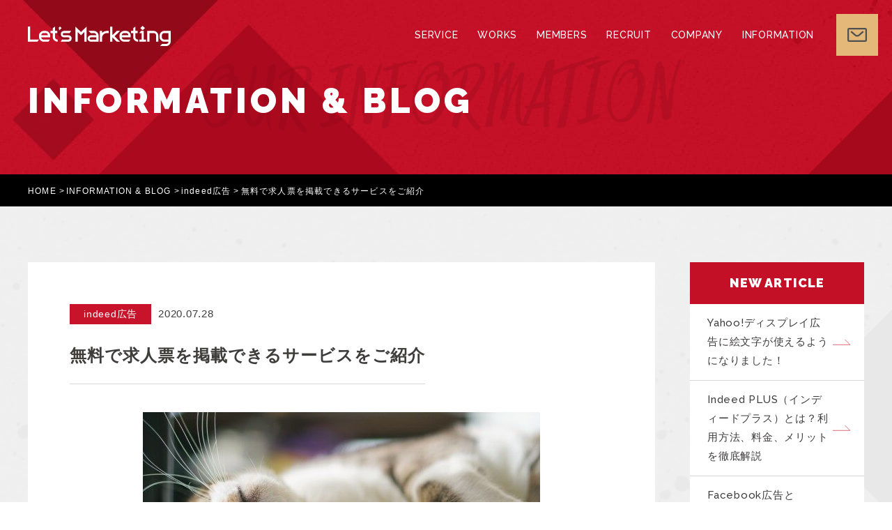

--- FILE ---
content_type: text/html; charset=UTF-8
request_url: https://lets-marke.com/blog/post/%E7%84%A1%E6%96%99%E3%81%A7%E6%B1%82%E4%BA%BA%E7%A5%A8%E3%82%92%E6%8E%B2%E8%BC%89%E3%81%A7%E3%81%8D%E3%82%8B%E3%82%B5%E3%83%BC%E3%83%93%E3%82%B9%E3%82%92%E3%81%94%E7%B4%B9%E4%BB%8B
body_size: 12684
content:
<!DOCTYPE html>
<html lang="ja">
<!-- Google Tag Manager -->
<script>(function(w,d,s,l,i){w[l]=w[l]||[];w[l].push({'gtm.start':
new Date().getTime(),event:'gtm.js'});var f=d.getElementsByTagName(s)[0],
j=d.createElement(s),dl=l!='dataLayer'?'&l='+l:'';j.async=true;j.src=
'https://www.googletagmanager.com/gtm.js?id='+i+dl;f.parentNode.insertBefore(j,f);
})(window,document,'script','dataLayer','GTM-WC79HMH');</script>
<!-- End Google Tag Manager -->
<head prefix="og: http://ogp.me/ns# fb: http://ogp.me/ns/fb# article: http://ogp.me/ns/article#">
<meta charset="UTF-8">
<meta http-equiv="x-ua-compatible" content="ie=edge">
<meta name="viewport" content="width=device-width">

<meta name="description" content="無料で求人票を掲載できるサービスをご紹介 - Web広告運用会社 | レッツアイ｜新着情報｜Web広告、ホームページへの集客なら、レッツアイにおまかせください。リスティング、ディスプレイ、SNS（Facebook、Instagram、Twitter、LINE）、YouTubeなどの広告運用をお手伝い。相談無料、無料シミュレーション、少額スタートOK。プロの運用で必ず成果を出します。まずはご相談ください。">
<link rel="apple-touch-icon" href="https://lets-marke.com/cms/wp-content/themes/lets-marke/img/common/apple-touch-icon.png">
<meta property="og:site_name" content="Web広告運用会社 | レッツアイ">
<meta property="og:type" content="article">
<meta property="og:url" content="https://lets-marke.com/blog/post/%E7%84%A1%E6%96%99%E3%81%A7%E6%B1%82%E4%BA%BA%E7%A5%A8%E3%82%92%E6%8E%B2%E8%BC%89%E3%81%A7%E3%81%8D%E3%82%8B%E3%82%B5%E3%83%BC%E3%83%93%E3%82%B9%E3%82%92%E3%81%94%E7%B4%B9%E4%BB%8B">
<meta property="og:image" content="https://lets-marke.com/cms/wp-content/uploads/2020/07/blog_thumb200728.jpg">
<meta property="og:title" content="無料で求人票を掲載できるサービスをご紹介 - Web広告運用会社 | レッツアイ｜新着情報｜Web広告運用会社 | レッツアイ">
<meta property="og:description" content="無料で求人票を掲載できるサービスをご紹介 - Web広告運用会社 | レッツアイ｜新着情報｜Web広告、ホームページへの集客なら、レッツアイにおまかせください。リスティング、ディスプレイ、SNS（Facebook、Instagram、Twitter、LINE）、YouTubeなどの広告運用をお手伝い。相談無料、無料シミュレーション、少額スタートOK。プロの運用で必ず成果を出します。まずはご相談ください。">
<meta name="twitter:card" content="summary_large_image">
<meta name="twitter:title" content="無料で求人票を掲載できるサービスをご紹介 - Web広告運用会社 | レッツアイ｜新着情報｜Web広告運用会社 | レッツアイ">
<meta name="twitter:description" content="無料で求人票を掲載できるサービスをご紹介 - Web広告運用会社 | レッツアイ｜新着情報｜Web広告、ホームページへの集客なら、レッツアイにおまかせください。リスティング、ディスプレイ、SNS（Facebook、Instagram、Twitter、LINE）、YouTubeなどの広告運用をお手伝い。相談無料、無料シミュレーション、少額スタートOK。プロの運用で必ず成果を出します。まずはご相談ください。">
<meta name="twitter:image" content="https://lets-marke.com/cms/wp-content/uploads/2020/07/blog_thumb200728.jpg">
<meta name="keywords" content="新着情報,リスティング,広告,大阪,集客,レッツマーケ">
<link rel="icon" type="image/x-icon" href="https://lets-marke.com/cms/wp-content/themes/lets-marke/img/common/favicon.ico">
<link class="js-webfont" href="https://fonts.googleapis.com/css?family=Raleway:900,500|Roboto:900|Oswald:500&display=swap">
<link href="https://lets-marke.com/cms/wp-content/themes/lets-marke/css/reset.css" rel="stylesheet">
<link href="https://lets-marke.com/cms/wp-content/themes/lets-marke/css/common.css" rel="stylesheet">
<link href="https://lets-marke.com/cms/wp-content/themes/lets-marke/css/modules.css" rel="stylesheet">
<link href="https://lets-marke.com/cms/wp-content/themes/lets-marke/css/blog.css" rel="stylesheet">
<link rel="canonical" href="https://lets-marke.com/blog/post/%E7%84%A1%E6%96%99%E3%81%A7%E6%B1%82%E4%BA%BA%E7%A5%A8%E3%82%92%E6%8E%B2%E8%BC%89%E3%81%A7%E3%81%8D%E3%82%8B%E3%82%B5%E3%83%BC%E3%83%93%E3%82%B9%E3%82%92%E3%81%94%E7%B4%B9%E4%BB%8B">

		<!-- All in One SEO 4.5.3.1 - aioseo.com -->
		<title>無料で求人票を掲載できるサービスをご紹介 - Web広告運用会社 | レッツアイ</title>
		<meta name="description" content="「採用活動にかけられる予算が少ない」「採用活動のコストを抑えたい」などのお悩みをお持ちではないですか。求人サイ" />
		<meta name="robots" content="max-image-preview:large" />
		<link rel="canonical" href="https://lets-marke.com/blog/post/%e7%84%a1%e6%96%99%e3%81%a7%e6%b1%82%e4%ba%ba%e7%a5%a8%e3%82%92%e6%8e%b2%e8%bc%89%e3%81%a7%e3%81%8d%e3%82%8b%e3%82%b5%e3%83%bc%e3%83%93%e3%82%b9%e3%82%92%e3%81%94%e7%b4%b9%e4%bb%8b" />
		<meta name="generator" content="All in One SEO (AIOSEO) 4.5.3.1" />
		<meta property="og:locale" content="ja_JP" />
		<meta property="og:site_name" content="Web広告運用会社 | レッツアイ - Web広告、ホームページへの集客なら、レッツアイにおまかせください。リスティング、ディスプレイ、SNS（Facebook、Instagram、Twitter、LINE）、YouTubeなどの広告運用をお手伝い。相談無料、無料シミュレーション、少額スタートOK。プロの運用で必ず成果を出します。まずはご相談ください。" />
		<meta property="og:type" content="article" />
		<meta property="og:title" content="無料で求人票を掲載できるサービスをご紹介 - Web広告運用会社 | レッツアイ" />
		<meta property="og:description" content="「採用活動にかけられる予算が少ない」「採用活動のコストを抑えたい」などのお悩みをお持ちではないですか。求人サイ" />
		<meta property="og:url" content="https://lets-marke.com/blog/post/%e7%84%a1%e6%96%99%e3%81%a7%e6%b1%82%e4%ba%ba%e7%a5%a8%e3%82%92%e6%8e%b2%e8%bc%89%e3%81%a7%e3%81%8d%e3%82%8b%e3%82%b5%e3%83%bc%e3%83%93%e3%82%b9%e3%82%92%e3%81%94%e7%b4%b9%e4%bb%8b" />
		<meta property="og:image" content="https://lets-marke.com/cms/wp-content/uploads/2021/05/logo02.png" />
		<meta property="og:image:secure_url" content="https://lets-marke.com/cms/wp-content/uploads/2021/05/logo02.png" />
		<meta property="og:image:width" content="166" />
		<meta property="og:image:height" content="63" />
		<meta property="article:published_time" content="2020-07-28T08:17:54+00:00" />
		<meta property="article:modified_time" content="2020-07-28T08:17:54+00:00" />
		<meta property="article:publisher" content="https://www.facebook.com/letsmarke" />
		<meta name="twitter:card" content="summary_large_image" />
		<meta name="twitter:site" content="@letsmarke" />
		<meta name="twitter:title" content="無料で求人票を掲載できるサービスをご紹介 - Web広告運用会社 | レッツアイ" />
		<meta name="twitter:description" content="「採用活動にかけられる予算が少ない」「採用活動のコストを抑えたい」などのお悩みをお持ちではないですか。求人サイ" />
		<meta name="twitter:creator" content="@letsmarke" />
		<meta name="twitter:image" content="https://lets-marke.com/cms/wp-content/uploads/2020/07/blog_thumb200728.jpg" />
		<script type="application/ld+json" class="aioseo-schema">
			{"@context":"https:\/\/schema.org","@graph":[{"@type":"BlogPosting","@id":"https:\/\/lets-marke.com\/blog\/post\/%e7%84%a1%e6%96%99%e3%81%a7%e6%b1%82%e4%ba%ba%e7%a5%a8%e3%82%92%e6%8e%b2%e8%bc%89%e3%81%a7%e3%81%8d%e3%82%8b%e3%82%b5%e3%83%bc%e3%83%93%e3%82%b9%e3%82%92%e3%81%94%e7%b4%b9%e4%bb%8b#blogposting","name":"\u7121\u6599\u3067\u6c42\u4eba\u7968\u3092\u63b2\u8f09\u3067\u304d\u308b\u30b5\u30fc\u30d3\u30b9\u3092\u3054\u7d39\u4ecb - Web\u5e83\u544a\u904b\u7528\u4f1a\u793e | \u30ec\u30c3\u30c4\u30a2\u30a4","headline":"\u7121\u6599\u3067\u6c42\u4eba\u7968\u3092\u63b2\u8f09\u3067\u304d\u308b\u30b5\u30fc\u30d3\u30b9\u3092\u3054\u7d39\u4ecb","author":{"@id":"https:\/\/lets-marke.com\/author\/be102f07b2656ab3b287fd4b44c4e1b087f1beba#author"},"publisher":{"@id":"https:\/\/lets-marke.com\/#organization"},"image":{"@type":"ImageObject","url":"https:\/\/lets-marke.com\/cms\/wp-content\/uploads\/2020\/07\/blog_thumb200728.jpg","width":570,"height":353},"datePublished":"2020-07-28T17:17:54+09:00","dateModified":"2020-07-28T17:17:54+09:00","inLanguage":"ja","mainEntityOfPage":{"@id":"https:\/\/lets-marke.com\/blog\/post\/%e7%84%a1%e6%96%99%e3%81%a7%e6%b1%82%e4%ba%ba%e7%a5%a8%e3%82%92%e6%8e%b2%e8%bc%89%e3%81%a7%e3%81%8d%e3%82%8b%e3%82%b5%e3%83%bc%e3%83%93%e3%82%b9%e3%82%92%e3%81%94%e7%b4%b9%e4%bb%8b#webpage"},"isPartOf":{"@id":"https:\/\/lets-marke.com\/blog\/post\/%e7%84%a1%e6%96%99%e3%81%a7%e6%b1%82%e4%ba%ba%e7%a5%a8%e3%82%92%e6%8e%b2%e8%bc%89%e3%81%a7%e3%81%8d%e3%82%8b%e3%82%b5%e3%83%bc%e3%83%93%e3%82%b9%e3%82%92%e3%81%94%e7%b4%b9%e4%bb%8b#webpage"},"articleSection":"indeed\u5e83\u544a"},{"@type":"BreadcrumbList","@id":"https:\/\/lets-marke.com\/blog\/post\/%e7%84%a1%e6%96%99%e3%81%a7%e6%b1%82%e4%ba%ba%e7%a5%a8%e3%82%92%e6%8e%b2%e8%bc%89%e3%81%a7%e3%81%8d%e3%82%8b%e3%82%b5%e3%83%bc%e3%83%93%e3%82%b9%e3%82%92%e3%81%94%e7%b4%b9%e4%bb%8b#breadcrumblist","itemListElement":[{"@type":"ListItem","@id":"https:\/\/lets-marke.com\/#listItem","position":1,"name":"\u5bb6"}]},{"@type":"Organization","@id":"https:\/\/lets-marke.com\/#organization","name":"Web\u5e83\u544a\u4f1a\u793e | Let\u2019s Marketing -\u30ec\u30c3\u30c4\u30de\u30fc\u30b1\uff01-","url":"https:\/\/lets-marke.com\/","logo":{"@type":"ImageObject","url":"https:\/\/lets-marke.com\/cms\/wp-content\/uploads\/2021\/05\/logo02.png","@id":"https:\/\/lets-marke.com\/blog\/post\/%e7%84%a1%e6%96%99%e3%81%a7%e6%b1%82%e4%ba%ba%e7%a5%a8%e3%82%92%e6%8e%b2%e8%bc%89%e3%81%a7%e3%81%8d%e3%82%8b%e3%82%b5%e3%83%bc%e3%83%93%e3%82%b9%e3%82%92%e3%81%94%e7%b4%b9%e4%bb%8b\/#organizationLogo","width":166,"height":63},"image":{"@id":"https:\/\/lets-marke.com\/#organizationLogo"},"sameAs":["https:\/\/www.facebook.com\/letsmarke","https:\/\/twitter.com\/letsmarke"]},{"@type":"Person","@id":"https:\/\/lets-marke.com\/author\/be102f07b2656ab3b287fd4b44c4e1b087f1beba#author","url":"https:\/\/lets-marke.com\/author\/be102f07b2656ab3b287fd4b44c4e1b087f1beba","name":"mizoguchi@letsi.co.jp","image":{"@type":"ImageObject","@id":"https:\/\/lets-marke.com\/blog\/post\/%e7%84%a1%e6%96%99%e3%81%a7%e6%b1%82%e4%ba%ba%e7%a5%a8%e3%82%92%e6%8e%b2%e8%bc%89%e3%81%a7%e3%81%8d%e3%82%8b%e3%82%b5%e3%83%bc%e3%83%93%e3%82%b9%e3%82%92%e3%81%94%e7%b4%b9%e4%bb%8b#authorImage","url":"https:\/\/secure.gravatar.com\/avatar\/9113f3ae42e06dcb5615fe3aa0ef92c8?s=96&d=mm&r=g","width":96,"height":96,"caption":"mizoguchi@letsi.co.jp"}},{"@type":"WebPage","@id":"https:\/\/lets-marke.com\/blog\/post\/%e7%84%a1%e6%96%99%e3%81%a7%e6%b1%82%e4%ba%ba%e7%a5%a8%e3%82%92%e6%8e%b2%e8%bc%89%e3%81%a7%e3%81%8d%e3%82%8b%e3%82%b5%e3%83%bc%e3%83%93%e3%82%b9%e3%82%92%e3%81%94%e7%b4%b9%e4%bb%8b#webpage","url":"https:\/\/lets-marke.com\/blog\/post\/%e7%84%a1%e6%96%99%e3%81%a7%e6%b1%82%e4%ba%ba%e7%a5%a8%e3%82%92%e6%8e%b2%e8%bc%89%e3%81%a7%e3%81%8d%e3%82%8b%e3%82%b5%e3%83%bc%e3%83%93%e3%82%b9%e3%82%92%e3%81%94%e7%b4%b9%e4%bb%8b","name":"\u7121\u6599\u3067\u6c42\u4eba\u7968\u3092\u63b2\u8f09\u3067\u304d\u308b\u30b5\u30fc\u30d3\u30b9\u3092\u3054\u7d39\u4ecb - Web\u5e83\u544a\u904b\u7528\u4f1a\u793e | \u30ec\u30c3\u30c4\u30a2\u30a4","description":"\u300c\u63a1\u7528\u6d3b\u52d5\u306b\u304b\u3051\u3089\u308c\u308b\u4e88\u7b97\u304c\u5c11\u306a\u3044\u300d\u300c\u63a1\u7528\u6d3b\u52d5\u306e\u30b3\u30b9\u30c8\u3092\u6291\u3048\u305f\u3044\u300d\u306a\u3069\u306e\u304a\u60a9\u307f\u3092\u304a\u6301\u3061\u3067\u306f\u306a\u3044\u3067\u3059\u304b\u3002\u6c42\u4eba\u30b5\u30a4","inLanguage":"ja","isPartOf":{"@id":"https:\/\/lets-marke.com\/#website"},"breadcrumb":{"@id":"https:\/\/lets-marke.com\/blog\/post\/%e7%84%a1%e6%96%99%e3%81%a7%e6%b1%82%e4%ba%ba%e7%a5%a8%e3%82%92%e6%8e%b2%e8%bc%89%e3%81%a7%e3%81%8d%e3%82%8b%e3%82%b5%e3%83%bc%e3%83%93%e3%82%b9%e3%82%92%e3%81%94%e7%b4%b9%e4%bb%8b#breadcrumblist"},"author":{"@id":"https:\/\/lets-marke.com\/author\/be102f07b2656ab3b287fd4b44c4e1b087f1beba#author"},"creator":{"@id":"https:\/\/lets-marke.com\/author\/be102f07b2656ab3b287fd4b44c4e1b087f1beba#author"},"image":{"@type":"ImageObject","url":"https:\/\/lets-marke.com\/cms\/wp-content\/uploads\/2020\/07\/blog_thumb200728.jpg","@id":"https:\/\/lets-marke.com\/blog\/post\/%e7%84%a1%e6%96%99%e3%81%a7%e6%b1%82%e4%ba%ba%e7%a5%a8%e3%82%92%e6%8e%b2%e8%bc%89%e3%81%a7%e3%81%8d%e3%82%8b%e3%82%b5%e3%83%bc%e3%83%93%e3%82%b9%e3%82%92%e3%81%94%e7%b4%b9%e4%bb%8b\/#mainImage","width":570,"height":353},"primaryImageOfPage":{"@id":"https:\/\/lets-marke.com\/blog\/post\/%e7%84%a1%e6%96%99%e3%81%a7%e6%b1%82%e4%ba%ba%e7%a5%a8%e3%82%92%e6%8e%b2%e8%bc%89%e3%81%a7%e3%81%8d%e3%82%8b%e3%82%b5%e3%83%bc%e3%83%93%e3%82%b9%e3%82%92%e3%81%94%e7%b4%b9%e4%bb%8b#mainImage"},"datePublished":"2020-07-28T17:17:54+09:00","dateModified":"2020-07-28T17:17:54+09:00"},{"@type":"WebSite","@id":"https:\/\/lets-marke.com\/#website","url":"https:\/\/lets-marke.com\/","name":"Web\u5e83\u544a\u904b\u7528\u4f1a\u793e | \u30ec\u30c3\u30c4\u30a2\u30a4","description":"Web\u5e83\u544a\u3001\u30db\u30fc\u30e0\u30da\u30fc\u30b8\u3078\u306e\u96c6\u5ba2\u306a\u3089\u3001\u30ec\u30c3\u30c4\u30a2\u30a4\u306b\u304a\u307e\u304b\u305b\u304f\u3060\u3055\u3044\u3002\u30ea\u30b9\u30c6\u30a3\u30f3\u30b0\u3001\u30c7\u30a3\u30b9\u30d7\u30ec\u30a4\u3001SNS\uff08Facebook\u3001Instagram\u3001Twitter\u3001LINE\uff09\u3001YouTube\u306a\u3069\u306e\u5e83\u544a\u904b\u7528\u3092\u304a\u624b\u4f1d\u3044\u3002\u76f8\u8ac7\u7121\u6599\u3001\u7121\u6599\u30b7\u30df\u30e5\u30ec\u30fc\u30b7\u30e7\u30f3\u3001\u5c11\u984d\u30b9\u30bf\u30fc\u30c8OK\u3002\u30d7\u30ed\u306e\u904b\u7528\u3067\u5fc5\u305a\u6210\u679c\u3092\u51fa\u3057\u307e\u3059\u3002\u307e\u305a\u306f\u3054\u76f8\u8ac7\u304f\u3060\u3055\u3044\u3002","inLanguage":"ja","publisher":{"@id":"https:\/\/lets-marke.com\/#organization"}}]}
		</script>
		<!-- All in One SEO -->

		<!-- This site uses the Google Analytics by MonsterInsights plugin v8.23.1 - Using Analytics tracking - https://www.monsterinsights.com/ -->
		<!-- Note: MonsterInsights is not currently configured on this site. The site owner needs to authenticate with Google Analytics in the MonsterInsights settings panel. -->
					<!-- No tracking code set -->
				<!-- / Google Analytics by MonsterInsights -->
		<link rel='stylesheet' id='wp-block-library-css' href='https://lets-marke.com/cms/wp-includes/css/dist/block-library/style.min.css?ver=6.5.3' type='text/css' media='all' />
<style id='classic-theme-styles-inline-css' type='text/css'>
/*! This file is auto-generated */
.wp-block-button__link{color:#fff;background-color:#32373c;border-radius:9999px;box-shadow:none;text-decoration:none;padding:calc(.667em + 2px) calc(1.333em + 2px);font-size:1.125em}.wp-block-file__button{background:#32373c;color:#fff;text-decoration:none}
</style>
<style id='global-styles-inline-css' type='text/css'>
body{--wp--preset--color--black: #000000;--wp--preset--color--cyan-bluish-gray: #abb8c3;--wp--preset--color--white: #ffffff;--wp--preset--color--pale-pink: #f78da7;--wp--preset--color--vivid-red: #cf2e2e;--wp--preset--color--luminous-vivid-orange: #ff6900;--wp--preset--color--luminous-vivid-amber: #fcb900;--wp--preset--color--light-green-cyan: #7bdcb5;--wp--preset--color--vivid-green-cyan: #00d084;--wp--preset--color--pale-cyan-blue: #8ed1fc;--wp--preset--color--vivid-cyan-blue: #0693e3;--wp--preset--color--vivid-purple: #9b51e0;--wp--preset--gradient--vivid-cyan-blue-to-vivid-purple: linear-gradient(135deg,rgba(6,147,227,1) 0%,rgb(155,81,224) 100%);--wp--preset--gradient--light-green-cyan-to-vivid-green-cyan: linear-gradient(135deg,rgb(122,220,180) 0%,rgb(0,208,130) 100%);--wp--preset--gradient--luminous-vivid-amber-to-luminous-vivid-orange: linear-gradient(135deg,rgba(252,185,0,1) 0%,rgba(255,105,0,1) 100%);--wp--preset--gradient--luminous-vivid-orange-to-vivid-red: linear-gradient(135deg,rgba(255,105,0,1) 0%,rgb(207,46,46) 100%);--wp--preset--gradient--very-light-gray-to-cyan-bluish-gray: linear-gradient(135deg,rgb(238,238,238) 0%,rgb(169,184,195) 100%);--wp--preset--gradient--cool-to-warm-spectrum: linear-gradient(135deg,rgb(74,234,220) 0%,rgb(151,120,209) 20%,rgb(207,42,186) 40%,rgb(238,44,130) 60%,rgb(251,105,98) 80%,rgb(254,248,76) 100%);--wp--preset--gradient--blush-light-purple: linear-gradient(135deg,rgb(255,206,236) 0%,rgb(152,150,240) 100%);--wp--preset--gradient--blush-bordeaux: linear-gradient(135deg,rgb(254,205,165) 0%,rgb(254,45,45) 50%,rgb(107,0,62) 100%);--wp--preset--gradient--luminous-dusk: linear-gradient(135deg,rgb(255,203,112) 0%,rgb(199,81,192) 50%,rgb(65,88,208) 100%);--wp--preset--gradient--pale-ocean: linear-gradient(135deg,rgb(255,245,203) 0%,rgb(182,227,212) 50%,rgb(51,167,181) 100%);--wp--preset--gradient--electric-grass: linear-gradient(135deg,rgb(202,248,128) 0%,rgb(113,206,126) 100%);--wp--preset--gradient--midnight: linear-gradient(135deg,rgb(2,3,129) 0%,rgb(40,116,252) 100%);--wp--preset--font-size--small: 13px;--wp--preset--font-size--medium: 20px;--wp--preset--font-size--large: 36px;--wp--preset--font-size--x-large: 42px;--wp--preset--spacing--20: 0.44rem;--wp--preset--spacing--30: 0.67rem;--wp--preset--spacing--40: 1rem;--wp--preset--spacing--50: 1.5rem;--wp--preset--spacing--60: 2.25rem;--wp--preset--spacing--70: 3.38rem;--wp--preset--spacing--80: 5.06rem;--wp--preset--shadow--natural: 6px 6px 9px rgba(0, 0, 0, 0.2);--wp--preset--shadow--deep: 12px 12px 50px rgba(0, 0, 0, 0.4);--wp--preset--shadow--sharp: 6px 6px 0px rgba(0, 0, 0, 0.2);--wp--preset--shadow--outlined: 6px 6px 0px -3px rgba(255, 255, 255, 1), 6px 6px rgba(0, 0, 0, 1);--wp--preset--shadow--crisp: 6px 6px 0px rgba(0, 0, 0, 1);}:where(.is-layout-flex){gap: 0.5em;}:where(.is-layout-grid){gap: 0.5em;}body .is-layout-flex{display: flex;}body .is-layout-flex{flex-wrap: wrap;align-items: center;}body .is-layout-flex > *{margin: 0;}body .is-layout-grid{display: grid;}body .is-layout-grid > *{margin: 0;}:where(.wp-block-columns.is-layout-flex){gap: 2em;}:where(.wp-block-columns.is-layout-grid){gap: 2em;}:where(.wp-block-post-template.is-layout-flex){gap: 1.25em;}:where(.wp-block-post-template.is-layout-grid){gap: 1.25em;}.has-black-color{color: var(--wp--preset--color--black) !important;}.has-cyan-bluish-gray-color{color: var(--wp--preset--color--cyan-bluish-gray) !important;}.has-white-color{color: var(--wp--preset--color--white) !important;}.has-pale-pink-color{color: var(--wp--preset--color--pale-pink) !important;}.has-vivid-red-color{color: var(--wp--preset--color--vivid-red) !important;}.has-luminous-vivid-orange-color{color: var(--wp--preset--color--luminous-vivid-orange) !important;}.has-luminous-vivid-amber-color{color: var(--wp--preset--color--luminous-vivid-amber) !important;}.has-light-green-cyan-color{color: var(--wp--preset--color--light-green-cyan) !important;}.has-vivid-green-cyan-color{color: var(--wp--preset--color--vivid-green-cyan) !important;}.has-pale-cyan-blue-color{color: var(--wp--preset--color--pale-cyan-blue) !important;}.has-vivid-cyan-blue-color{color: var(--wp--preset--color--vivid-cyan-blue) !important;}.has-vivid-purple-color{color: var(--wp--preset--color--vivid-purple) !important;}.has-black-background-color{background-color: var(--wp--preset--color--black) !important;}.has-cyan-bluish-gray-background-color{background-color: var(--wp--preset--color--cyan-bluish-gray) !important;}.has-white-background-color{background-color: var(--wp--preset--color--white) !important;}.has-pale-pink-background-color{background-color: var(--wp--preset--color--pale-pink) !important;}.has-vivid-red-background-color{background-color: var(--wp--preset--color--vivid-red) !important;}.has-luminous-vivid-orange-background-color{background-color: var(--wp--preset--color--luminous-vivid-orange) !important;}.has-luminous-vivid-amber-background-color{background-color: var(--wp--preset--color--luminous-vivid-amber) !important;}.has-light-green-cyan-background-color{background-color: var(--wp--preset--color--light-green-cyan) !important;}.has-vivid-green-cyan-background-color{background-color: var(--wp--preset--color--vivid-green-cyan) !important;}.has-pale-cyan-blue-background-color{background-color: var(--wp--preset--color--pale-cyan-blue) !important;}.has-vivid-cyan-blue-background-color{background-color: var(--wp--preset--color--vivid-cyan-blue) !important;}.has-vivid-purple-background-color{background-color: var(--wp--preset--color--vivid-purple) !important;}.has-black-border-color{border-color: var(--wp--preset--color--black) !important;}.has-cyan-bluish-gray-border-color{border-color: var(--wp--preset--color--cyan-bluish-gray) !important;}.has-white-border-color{border-color: var(--wp--preset--color--white) !important;}.has-pale-pink-border-color{border-color: var(--wp--preset--color--pale-pink) !important;}.has-vivid-red-border-color{border-color: var(--wp--preset--color--vivid-red) !important;}.has-luminous-vivid-orange-border-color{border-color: var(--wp--preset--color--luminous-vivid-orange) !important;}.has-luminous-vivid-amber-border-color{border-color: var(--wp--preset--color--luminous-vivid-amber) !important;}.has-light-green-cyan-border-color{border-color: var(--wp--preset--color--light-green-cyan) !important;}.has-vivid-green-cyan-border-color{border-color: var(--wp--preset--color--vivid-green-cyan) !important;}.has-pale-cyan-blue-border-color{border-color: var(--wp--preset--color--pale-cyan-blue) !important;}.has-vivid-cyan-blue-border-color{border-color: var(--wp--preset--color--vivid-cyan-blue) !important;}.has-vivid-purple-border-color{border-color: var(--wp--preset--color--vivid-purple) !important;}.has-vivid-cyan-blue-to-vivid-purple-gradient-background{background: var(--wp--preset--gradient--vivid-cyan-blue-to-vivid-purple) !important;}.has-light-green-cyan-to-vivid-green-cyan-gradient-background{background: var(--wp--preset--gradient--light-green-cyan-to-vivid-green-cyan) !important;}.has-luminous-vivid-amber-to-luminous-vivid-orange-gradient-background{background: var(--wp--preset--gradient--luminous-vivid-amber-to-luminous-vivid-orange) !important;}.has-luminous-vivid-orange-to-vivid-red-gradient-background{background: var(--wp--preset--gradient--luminous-vivid-orange-to-vivid-red) !important;}.has-very-light-gray-to-cyan-bluish-gray-gradient-background{background: var(--wp--preset--gradient--very-light-gray-to-cyan-bluish-gray) !important;}.has-cool-to-warm-spectrum-gradient-background{background: var(--wp--preset--gradient--cool-to-warm-spectrum) !important;}.has-blush-light-purple-gradient-background{background: var(--wp--preset--gradient--blush-light-purple) !important;}.has-blush-bordeaux-gradient-background{background: var(--wp--preset--gradient--blush-bordeaux) !important;}.has-luminous-dusk-gradient-background{background: var(--wp--preset--gradient--luminous-dusk) !important;}.has-pale-ocean-gradient-background{background: var(--wp--preset--gradient--pale-ocean) !important;}.has-electric-grass-gradient-background{background: var(--wp--preset--gradient--electric-grass) !important;}.has-midnight-gradient-background{background: var(--wp--preset--gradient--midnight) !important;}.has-small-font-size{font-size: var(--wp--preset--font-size--small) !important;}.has-medium-font-size{font-size: var(--wp--preset--font-size--medium) !important;}.has-large-font-size{font-size: var(--wp--preset--font-size--large) !important;}.has-x-large-font-size{font-size: var(--wp--preset--font-size--x-large) !important;}
.wp-block-navigation a:where(:not(.wp-element-button)){color: inherit;}
:where(.wp-block-post-template.is-layout-flex){gap: 1.25em;}:where(.wp-block-post-template.is-layout-grid){gap: 1.25em;}
:where(.wp-block-columns.is-layout-flex){gap: 2em;}:where(.wp-block-columns.is-layout-grid){gap: 2em;}
.wp-block-pullquote{font-size: 1.5em;line-height: 1.6;}
</style>
<link rel='stylesheet' id='contact-form-7-css' href='https://lets-marke.com/cms/wp-content/plugins/contact-form-7/includes/css/styles.css?ver=5.9.6' type='text/css' media='all' />
<link rel='stylesheet' id='toc-screen-css' href='https://lets-marke.com/cms/wp-content/plugins/table-of-contents-plus/screen.min.css?ver=2406' type='text/css' media='all' />
<link rel='stylesheet' id='tablepress-default-css' href='https://lets-marke.com/cms/wp-content/plugins/tablepress/css/build/default.css?ver=2.4' type='text/css' media='all' />
<script type="text/javascript" src="https://lets-marke.com/cms/wp-includes/js/jquery/jquery.min.js?ver=3.7.1" id="jquery-core-js"></script>
<script type="text/javascript" src="https://lets-marke.com/cms/wp-includes/js/jquery/jquery-migrate.min.js?ver=3.4.1" id="jquery-migrate-js"></script>
		<style type="text/css" id="wp-custom-css">
			h3 {
  position: relative;
  padding: 0.25em 0;
	font-weight: bold;
}
h3:after {
  content: "";
  display: block;
  height: 4px;
  background: -webkit-linear-gradient(to right, rgb(230, 90, 90), transparent);
  background: linear-gradient(to right, rgb(230, 90, 90), transparent);
}

b,
strong,
.strong {
font-weight: bold!important;
}

#toc_container {
  margin: 0 auto;
}		</style>
		</head>
<body id="blog">
<!-- Google Tag Manager (noscript) -->
<noscript><iframe src="https://www.googletagmanager.com/ns.html?id=GTM-WC79HMH"
height="0" width="0" style="display:none;visibility:hidden"></iframe></noscript>
<!-- End Google Tag Manager (noscript) -->
<div id="mediaQuery" class="js-media-query"></div>
<div id="overlay" class="js-overlay"></div>
<div id="wrapper">
	<header id="gHeader" class="js-header" role="banner" itemscope itemtype="http://schema.org/WPHeader">
		<div id="hdInfo">
			<p class="logo"><a href="https://lets-marke.com" class="alpha"><svg xmlns="http://www.w3.org/2000/svg" viewBox="0 0 511.22 74.48"><title>Let's Marketing</title><path d="M450.35,456.25h-8q-6,0-10.92,5t-5,10.92V488h-7.95V448.31h7.95v7q7.31-7,15.89-7h8Z" transform="translate(-160.87 -429.45)" style="fill:#fff"/><path d="M370.89,488H363v-35.7L351,464.24l-11.92-11.91V488h-7.94V432.42L351,452.33l19.86-19.91Z" transform="translate(-160.87 -429.45)" style="fill:#fff"/><path d="M490.94,488H479l-15.89-15.89V488h-7.95V432.42h7.95v31.79l15.9-15.9h11.72L471,468.17Z" transform="translate(-160.87 -429.45)" style="fill:#fff"/><path d="M627.6,488h-8V464.2a8.47,8.47,0,0,0-7.94-7.95H595.82V488h-8V448.31h23.84q6,0,10.92,5t5,10.93Z" transform="translate(-160.87 -429.45)" style="fill:#fff"/><path d="M195,488H160.87V432.29h8v47.78h31.85Z" transform="translate(-160.87 -429.45)" style="fill:#fff"/><path class="color" d="M240.49,472.11H208.64a8.84,8.84,0,0,0,8,8h23.32l-5.68,8H216.6q-6,0-10.94-5t-5-10.95v-8q0-6,5-10.95t10.94-5h8a14.85,14.85,0,0,1,11.7,5.73q4.23,5,4.22,10.2Zm-8-8a8.48,8.48,0,0,0-8-8h-8a8.36,8.36,0,0,0-5.49,2.59,7.43,7.43,0,0,0-2.47,5.38Z" transform="translate(-160.87 -429.45)" style="fill:#fff"/><path class="color" d="M528.65,472.11H496.8a8.84,8.84,0,0,0,8,8h23.32l-5.69,8H504.76q-6,0-10.95-5t-5-10.95v-8q0-6,5-10.95t10.95-5h8A14.85,14.85,0,0,1,524.43,454q4.22,5,4.22,10.2Zm-8-8a8.48,8.48,0,0,0-8-8h-8a8.32,8.32,0,0,0-5.49,2.59,7.39,7.39,0,0,0-2.47,5.38Z" transform="translate(-160.87 -429.45)" style="fill:#fff"/><path d="M267.68,488c-4,0-9.34-1.65-12.66-5s-5-7-5-10.95V456.18h-8v-8h8V438l8-5.69v15.93h8v8h-8v15.93a7.61,7.61,0,0,0,2.51,5.45c1.67,1.67,5.19,2.51,7.16,2.51Z" transform="translate(-160.87 -429.45)" style="fill:#fff"/><path d="M555.49,488c-4,0-9.34-1.65-12.65-5s-5-7-5-10.95V456.18h-8v-8h8V438l8-5.69v15.93h8v8h-8v15.93a7.61,7.61,0,0,0,2.51,5.45c1.67,1.67,5.2,2.51,7.16,2.51Z" transform="translate(-160.87 -429.45)" style="fill:#fff"/><path d="M271.47,444.06l2.61-2.6-3.75-3.76L276,432l5.66,5.66L276,443.36,273.37,446Z" transform="translate(-160.87 -429.45)" style="fill:#fff"/><path d="M317.64,476.09A12.88,12.88,0,0,1,305.7,488H277.83l5.69-8H305.7a4.17,4.17,0,0,0,2.79-1.23,3.61,3.61,0,0,0,1.35-2.67,3.85,3.85,0,0,0-1.31-2.79,4,4,0,0,0-2.83-1.27H289.77a12,12,0,0,1,0-23.89h26.17l-5.69,8H289.77a4.14,4.14,0,0,0-2.78,1.24,3.57,3.57,0,0,0-1.36,2.66,3.77,3.77,0,0,0,1.36,2.79,4.06,4.06,0,0,0,2.78,1.28H305.7a12.88,12.88,0,0,1,11.94,11.94Z" transform="translate(-160.87 -429.45)" style="fill:#fff"/><path d="M583.7,488H559.81v-8h8V456.18h-8l5.69-8h10.23v31.85h8Z" transform="translate(-160.87 -429.45)" style="fill:#fff"/><path class="color" d="M571.58,445.91l-8.23-8.23,8.23-8.23,8.23,8.23Z" transform="translate(-160.87 -429.45)" style="fill:#fff"/><path d="M408.83,453.27q-5-5-10.92-5H377.72l7.93,7.93-.08.08c5.35,0,12.34,0,12.34-.07a8.31,8.31,0,0,1,5.48,2.59,7.38,7.38,0,0,1,2.46,5.36H386A11.93,11.93,0,0,0,386,488H413.8V464.2Q413.8,458.25,408.83,453.27Zm-3,26.82H386a3.75,3.75,0,0,1-2.78-1.23,3.75,3.75,0,0,1,0-5.48,3.72,3.72,0,0,1,2.78-1.24h19.86Z" transform="translate(-160.87 -429.45)" style="fill:#fff"/><path d="M648.25,448.31q-6,0-10.92,5t-5,10.93v7.94q0,6,5,10.93t10.92,5h15.89a8.45,8.45,0,0,1-7.94,8H641.69l-8,7.94H656.2q6,0,10.92-5t5-10.93V448.31Zm15.89,31.78H648.25a8.35,8.35,0,0,1-5.48-2.58,7.41,7.41,0,0,1-2.46-5.37V464.2a8.83,8.83,0,0,1,7.94-7.95h15.89Z" transform="translate(-160.87 -429.45)" style="fill:#fff"/></svg></a></p>
			<ul class="listBtn viewSp">
				<li class="btnContact"><a href="https://lets-marke.com/contact"><svg xmlns="http://www.w3.org/2000/svg" viewBox="0 0 48 35"><title>お問い合わせ</title><path d="M94,85a2,2,0,0,1-2,2H52a2,2,0,0,1-2-2V58a2,2,0,0,1,2-2H92a2,2,0,0,1,2,2Z" transform="translate(-48 -54)" style="fill:none;stroke:#505050;stroke-miterlimit:10;stroke-width:4px"/><path d="M87,63l-10,9a7,7,0,0,1-9.9,0L57,63" transform="translate(-48 -54)" style="fill:none;stroke:#505050;stroke-miterlimit:10;stroke-width:4px"/></svg></a></li>
				<li class="btnGnav js-gnav-btn"><span class="line"></span><span class="line"></span><span class="line"></span></li>
			</ul>
		</div>
		<!-- /#hdInfo -->
		<nav id="gNav" class="js-gnav-content" role="navigation" itemscope itemtype="http://www.schema.org/SiteNavigationElement">
			<div class="gNavInner">
				<div class="list">
					<ul class="sitemap fontRaleway">
						<li class="viewSp" itemprop="name"><a href="https://lets-marke.com" itemprop="URL">HOME</a></li>
						<li itemprop="name"><a href="https://lets-marke.com/service" itemprop="URL">SERVICE</a></li>
						<li itemprop="name"><a href="https://lets-marke.com/works" itemprop="URL">WORKS</a></li>
						<li itemprop="name"><a href="https://lets-marke.com/members" itemprop="URL">MEMBERS</a></li>
						<li itemprop="name"><a href="https://lets-marke.com/recruit" itemprop="URL">RECRUIT</a></li>
						<li itemprop="name"><a href="https://lets-marke.com/about" itemprop="URL">COMPANY</a></li>
						<li itemprop="name"><a href="https://lets-marke.com/blog" itemprop="URL">INFORMATION</a></li>
						<li class="viewSp" itemprop="name"><a href="https://lets-marke.com/contact" itemprop="URL">CONTACT</a></li>
					</ul>
					<p class="btnContact viewPc" itemprop="name"><a href="https://lets-marke.com/contact"><svg xmlns="http://www.w3.org/2000/svg" viewBox="0 0 48 35"><title>お問い合わせ</title><path d="M94,85a2,2,0,0,1-2,2H52a2,2,0,0,1-2-2V58a2,2,0,0,1,2-2H92a2,2,0,0,1,2,2Z" transform="translate(-48 -54)" style="fill:none;stroke:#505050;stroke-miterlimit:10;stroke-width:4px"/><path d="M87,63l-10,9a7,7,0,0,1-9.9,0L57,63" transform="translate(-48 -54)" style="fill:none;stroke:#505050;stroke-miterlimit:10;stroke-width:4px"/></svg></a></p>
				</div>
				<div class="data viewSp">
					<p class="name">株式会社レッツアイ</p>
					<address class="address">〒530-0047<br>大阪市北区西天満2-6-8 堂島ビルヂング6F</address>
					<p class="tel">TEL <a href="tel:06-6315-5225">06-6315-5225</a></p>
				</div>
			</div>
		</nav>
		<!-- / #gNav -->
	</header>
	<!-- / #gHeader -->
		<div id="mainImg" class="js-mv">
		<div class="inner mod_inner01">
			<p class="tit fontRaleway">INFORMATION &amp; <br class="viewSp">BLOG</p>
			<div class="bgEn"><img src="https://lets-marke.com/cms/wp-content/themes/lets-marke/img/blog/txt_mainimg01.png" alt=""></div>
		</div>
	</div>
	<!-- /#mainImg -->
	<div id="breadcrumb">
	<ol class="list mod_inner01">
		<li class="item home"><a href="https://lets-marke.com">HOME</a></li>
					<li class="item"><a href="https://lets-marke.com/blog">INFORMATION & BLOG</a></li>
			<li class="item"><a href="https://lets-marke.com/blog/category/indeed">indeed広告</a></li>
			<li class="item current">無料で求人票を掲載できるサービスをご紹介</li>
			</ol>
</div>
<!-- /#breadcrumb -->
<script type="application/ld+json">
{
	"@context": "http://schema.org",
	"@type": "BreadcrumbList",
	"itemListElement": [
		{
			"@type": "ListItem",
			"position": 1,
			"item": {
				"@id": "https://lets-marke.com",
				"name": "HOME"
			}
		},
				{
			"@type": "ListItem",
			"position": 2,
			"item": {
				"@id": "https://lets-marke.com/blog",
				"name": "新着情報"
			}
		},
		{
			"@type": "ListItem",
			"position": 3,
			"item": {
				"@id": "https://lets-marke.com/blog/category/indeed",
				"name": "indeed広告"
			}
		},
		{
			"@type": "ListItem",
			"position": 4,
			"item": {
				"@id": "https://lets-marke.com/blog/post/%e7%84%a1%e6%96%99%e3%81%a7%e6%b1%82%e4%ba%ba%e7%a5%a8%e3%82%92%e6%8e%b2%e8%bc%89%e3%81%a7%e3%81%8d%e3%82%8b%e3%82%b5%e3%83%bc%e3%83%93%e3%82%b9%e3%82%92%e3%81%94%e7%b4%b9%e4%bb%8b",
				"name": "無料で求人票を掲載できるサービスをご紹介"
			}
		}
			]
}
</script>
	<div id="container" class="col2 cf">
<div id="contents">
	<div class="bg bg01"></div>
	<div class="bg bg02 viewPc"></div>
	<div id="main">
		<main role="main">
			<div id="single">
				<article class="post mod_single01">
										<div class="cf">
						<p class="cap">indeed広告</p>
						<p class="date fontSerif">2020.07.28</p>
					</div>
					<h1 class="tit">無料で求人票を掲載できるサービスをご紹介</h1>
											<div class="img"><img width="570" height="353" src="https://lets-marke.com/cms/wp-content/uploads/2020/07/blog_thumb200728-570x353.jpg" class="attachment-w570h353 size-w570h353 wp-post-image" alt="" title="" decoding="async" fetchpriority="high" /></div>
										<div class="txtArea">
						<p>「採用活動にかけられる予算が少ない」「採用活動のコストを抑えたい」などのお悩みをお持ちではないですか。求人サイトに求人票を掲載するには費用がかかると考えている方も多いかと思いますが、実は無料で求人票を掲載できるサービスがあります。<br />
今回ご紹介するサービスを利用すれば、無料で採用活動をすることが可能です。採用のコストを抑えたい方はぜひご覧ください。</p>
<h2>無料で求人票を掲載可能なサイトとその特徴</h2>
<p>下の表の5サイトが無料で求人を掲載可能なサイトです。</p>
<p><a href="https://lets-marke.com/cms/wp-content/uploads/2020/07/bloglist2.png"><img decoding="async" src="https://lets-marke.com/cms/wp-content/uploads/2020/07/bloglist2.png" alt="" width="1511" height="738" class="alignnone size-full wp-image-5114" /></a></p>
<p>自社で求人ページをすでにお持ちの場合は、Facebook以外のサイトで求人情報を掲載し、自社の採用ページに誘導することができます。自社サイトならアクセスの解析も自由に行うことができたりページの項目・レイアウトも自由に編集可能なため、できるだけ自社のページを使う方が良いでしょう。</p>
<p>もし求人ページがまだないという場合は、Googleしごと検索以外のサイトがおすすめです。サイト上で求人票を作成することができるため、フォームに従って項目を埋めていくだけですぐに採用活動を始めることができます。</p>
<p>上に挙げたのは無料で採用活動がすぐに始められる非常に便利なサイトですが、多くのユーザーが同じ条件で求人票を作るため、時間が経つほど求人票が表示されにくくなるという欠点があります。Googleしごと検索以外のサイトには有料プランが存在しており、これを利用することで検索結果の上位に表示されやすくすることが可能です。</p>
<p>あとから有料プランに切り替えることも可能ですので、まずは無料で始めてみるのはいかがでしょうか。<br />
「設定方法がわからない」「有料プランに切り替えたが成果が出ない」などの場合は、レッツアイにご相談ください！求人サイト以外の広告も検討して最適な広告プランをご提案いたします！</p>
					</div>
				</article>
				<ul class="pagination mod_pagination02">
											<li class="mod_pagination02_previous"><a href="https://lets-marke.com/blog/post/r4" rel="next">令和４年（2022年）職業安定法の改正について</a></li>
										<li class="mod_pagination02_back"><a href="https://lets-marke.com/blog" class="alpha">一覧</a></li>
											<li class="mod_pagination02_next"><a href="https://lets-marke.com/blog/post/180116" rel="prev">自社採用に広告を活用する</a></li>
									</ul>

									<div class="category">
						<p class="tit">同じカテゴリーのエントリー</p>
												<ul class="list">
														<li class="item">
								<a href="https://lets-marke.com/blog/post/r4">
																			<div class="img"><img width="280" height="174" src="https://lets-marke.com/cms/wp-content/uploads/2022/09/91D64145-C201-4AA8-B2B0-856BE2121682-e1664414591594-280x174.png" class="attachment-w280h174 size-w280h174 wp-post-image" alt="" title="" decoding="async" /></div>
																		<div class="txtWrap">
										<p class="date">2022.10.01</p>
										<p class="blogTit">令和４年（2022年）職業安定法の改正について</p>
									</div>
								</a>
							</li>
														<li class="item">
								<a href="https://lets-marke.com/blog/post/180116">
																			<div class="img"><img width="280" height="174" src="https://lets-marke.com/cms/wp-content/uploads/2018/01/south-africa-hluhluwe-giraffes-pattern-700x263-280x174.jpg" class="attachment-w280h174 size-w280h174 wp-post-image" alt="" title="" decoding="async" loading="lazy" /></div>
																		<div class="txtWrap">
										<p class="date">2018.01.16</p>
										<p class="blogTit">自社採用に広告を活用する</p>
									</div>
								</a>
							</li>
													</ul>
											</div>
							</div>
		</main>
	</div>
	<aside id="sidebar" class="side fontRaleway" role="complementary" itemscope itemtype="http://schema.org/WPSideBar">
			<div class="secSidebar">
			<p class="tit">NEW ARTICLE</p>
			<ul class="categories">
									<li><a href="https://lets-marke.com/blog/post/emoji" class="alpha">Yahoo!ディスプレイ広告に絵文字が使えるようになりました！</a></li>
									<li><a href="https://lets-marke.com/blog/post/indeed-plus" class="alpha">Indeed PLUS（インディードプラス）とは？利用方法、料金、メリットを徹底解説</a></li>
									<li><a href="https://lets-marke.com/blog/post/meta-research" class="alpha">Facebook広告とInstagram広告の競合調査はどうしてますか？</a></li>
									<li><a href="https://lets-marke.com/blog/post/google-audience" class="alpha">Google広告のオーディエンスターゲティングとは？</a></li>
									<li><a href="https://lets-marke.com/blog/post/lead-generation-ads" class="alpha">【LP不要】Metaリード獲得広告を徹底解説</a></li>
							</ul>
		</div>
		<div class="secSidebar">
		<p class="tit">CATEGORY</p>
		<ul class="categories">
							<li><a href="https://lets-marke.com/blog/category/amazon%e5%ba%83%e5%91%8a" class="alpha">Amazon広告</a></li>
							<li><a href="https://lets-marke.com/blog/category/facebook%e5%ba%83%e5%91%8a%e3%83%bbinstagram%e5%ba%83%e5%91%8a" class="alpha">Facebook広告・Instagram広告</a></li>
							<li><a href="https://lets-marke.com/blog/category/indeed" class="alpha">indeed広告</a></li>
							<li><a href="https://lets-marke.com/blog/category/line%e5%ba%83%e5%91%8a" class="alpha">LINE広告</a></li>
							<li><a href="https://lets-marke.com/blog/category/linkedin%e5%ba%83%e5%91%8a" class="alpha">LinkedIn広告</a></li>
							<li><a href="https://lets-marke.com/blog/category/seo" class="alpha">SEO</a></li>
							<li><a href="https://lets-marke.com/blog/category/twitter" class="alpha">Twitter広告</a></li>
							<li><a href="https://lets-marke.com/blog/category/youtube%e5%ba%83%e5%91%8a" class="alpha">YouTube広告</a></li>
							<li><a href="https://lets-marke.com/blog/category/topic" class="alpha">お知らせ</a></li>
							<li><a href="https://lets-marke.com/blog/category/display-ad" class="alpha">ディスプレイ広告</a></li>
							<li><a href="https://lets-marke.com/blog/category/%e3%83%9e%e3%83%bc%e3%82%b1%e3%83%86%e3%82%a3%e3%83%b3%e3%82%b0%e7%b7%8f%e5%90%88" class="alpha">マーケティング総合</a></li>
							<li><a href="https://lets-marke.com/blog/category/listing-ad" class="alpha">リスティング広告</a></li>
							<li><a href="https://lets-marke.com/blog/category/%e5%ba%83%e5%91%8a%e9%81%8b%e7%94%a8" class="alpha">広告運用</a></li>
							<li><a href="https://lets-marke.com/blog/category/%e8%a7%a3%e6%9e%90" class="alpha">解析</a></li>
					</ul>
	</div>
</aside>
<!-- /#sidebarSearch -->
</div>
	</div>
	<!-- /#container -->
			<footer id="gFooter" class="js-footer" role="contentinfo" itemscope itemtype="http://schema.org/WPFooter">
		<div class="inner mod_inner01">
			<div id="pagetop" class="js-pagetop fontRaleway"><a class="alpha" href="#top"><img src="https://lets-marke.com/cms/wp-content/themes/lets-marke/img/common/ico_pagetop01.png" alt=""><br>PAGE TOP</a></div>
			<div class="areaInfo cf">
				<div class="data">
					<p class="logo"><a href="https://lets-marke.com" class="alpha"><svg xmlns="http://www.w3.org/2000/svg" viewBox="0 0 511.22 74.48"><title>Let's Marketing</title><path d="M450.35,456.25h-8q-6,0-10.92,5t-5,10.92V488h-7.95V448.31h7.95v7q7.31-7,15.89-7h8Z" transform="translate(-160.87 -429.45)" style="fill:#fff"/><path d="M370.89,488H363v-35.7L351,464.24l-11.92-11.91V488h-7.94V432.42L351,452.33l19.86-19.91Z" transform="translate(-160.87 -429.45)" style="fill:#fff"/><path d="M490.94,488H479l-15.89-15.89V488h-7.95V432.42h7.95v31.79l15.9-15.9h11.72L471,468.17Z" transform="translate(-160.87 -429.45)" style="fill:#fff"/><path d="M627.6,488h-8V464.2a8.47,8.47,0,0,0-7.94-7.95H595.82V488h-8V448.31h23.84q6,0,10.92,5t5,10.93Z" transform="translate(-160.87 -429.45)" style="fill:#fff"/><path d="M195,488H160.87V432.29h8v47.78h31.85Z" transform="translate(-160.87 -429.45)" style="fill:#fff"/><path class="color" d="M240.49,472.11H208.64a8.84,8.84,0,0,0,8,8h23.32l-5.68,8H216.6q-6,0-10.94-5t-5-10.95v-8q0-6,5-10.95t10.94-5h8a14.85,14.85,0,0,1,11.7,5.73q4.23,5,4.22,10.2Zm-8-8a8.48,8.48,0,0,0-8-8h-8a8.36,8.36,0,0,0-5.49,2.59,7.43,7.43,0,0,0-2.47,5.38Z" transform="translate(-160.87 -429.45)" style="fill:#fff"/><path class="color" d="M528.65,472.11H496.8a8.84,8.84,0,0,0,8,8h23.32l-5.69,8H504.76q-6,0-10.95-5t-5-10.95v-8q0-6,5-10.95t10.95-5h8A14.85,14.85,0,0,1,524.43,454q4.22,5,4.22,10.2Zm-8-8a8.48,8.48,0,0,0-8-8h-8a8.32,8.32,0,0,0-5.49,2.59,7.39,7.39,0,0,0-2.47,5.38Z" transform="translate(-160.87 -429.45)" style="fill:#fff"/><path d="M267.68,488c-4,0-9.34-1.65-12.66-5s-5-7-5-10.95V456.18h-8v-8h8V438l8-5.69v15.93h8v8h-8v15.93a7.61,7.61,0,0,0,2.51,5.45c1.67,1.67,5.19,2.51,7.16,2.51Z" transform="translate(-160.87 -429.45)" style="fill:#fff"/><path d="M555.49,488c-4,0-9.34-1.65-12.65-5s-5-7-5-10.95V456.18h-8v-8h8V438l8-5.69v15.93h8v8h-8v15.93a7.61,7.61,0,0,0,2.51,5.45c1.67,1.67,5.2,2.51,7.16,2.51Z" transform="translate(-160.87 -429.45)" style="fill:#fff"/><path d="M271.47,444.06l2.61-2.6-3.75-3.76L276,432l5.66,5.66L276,443.36,273.37,446Z" transform="translate(-160.87 -429.45)" style="fill:#fff"/><path d="M317.64,476.09A12.88,12.88,0,0,1,305.7,488H277.83l5.69-8H305.7a4.17,4.17,0,0,0,2.79-1.23,3.61,3.61,0,0,0,1.35-2.67,3.85,3.85,0,0,0-1.31-2.79,4,4,0,0,0-2.83-1.27H289.77a12,12,0,0,1,0-23.89h26.17l-5.69,8H289.77a4.14,4.14,0,0,0-2.78,1.24,3.57,3.57,0,0,0-1.36,2.66,3.77,3.77,0,0,0,1.36,2.79,4.06,4.06,0,0,0,2.78,1.28H305.7a12.88,12.88,0,0,1,11.94,11.94Z" transform="translate(-160.87 -429.45)" style="fill:#fff"/><path d="M583.7,488H559.81v-8h8V456.18h-8l5.69-8h10.23v31.85h8Z" transform="translate(-160.87 -429.45)" style="fill:#fff"/><path class="color" d="M571.58,445.91l-8.23-8.23,8.23-8.23,8.23,8.23Z" transform="translate(-160.87 -429.45)" style="fill:#fff"/><path d="M408.83,453.27q-5-5-10.92-5H377.72l7.93,7.93-.08.08c5.35,0,12.34,0,12.34-.07a8.31,8.31,0,0,1,5.48,2.59,7.38,7.38,0,0,1,2.46,5.36H386A11.93,11.93,0,0,0,386,488H413.8V464.2Q413.8,458.25,408.83,453.27Zm-3,26.82H386a3.75,3.75,0,0,1-2.78-1.23,3.75,3.75,0,0,1,0-5.48,3.72,3.72,0,0,1,2.78-1.24h19.86Z" transform="translate(-160.87 -429.45)" style="fill:#fff"/><path d="M648.25,448.31q-6,0-10.92,5t-5,10.93v7.94q0,6,5,10.93t10.92,5h15.89a8.45,8.45,0,0,1-7.94,8H641.69l-8,7.94H656.2q6,0,10.92-5t5-10.93V448.31Zm15.89,31.78H648.25a8.35,8.35,0,0,1-5.48-2.58,7.41,7.41,0,0,1-2.46-5.37V464.2a8.83,8.83,0,0,1,7.94-7.95h15.89Z" transform="translate(-160.87 -429.45)" style="fill:#fff"/></svg></a></p>
					<p class="name">株式会社レッツアイ</p>
					<address class="address">〒530-0047<br class="viewSp"> 大阪市北区西天満2-6-8 堂島ビルヂング6F</address>
					<p class="tel">TEL <a href="tel:06-6315-5225">06-6315-5225</a></p>
					<p class="btn"><a href="http://www.letsi.co.jp/" target="_blank" rel="noopener noreferrer">コーポレートサイト</a></p>
				</div>
				<ul class="sitemap fontRaleway">
					<li><a href="https://lets-marke.com">HOME</a></li>
					<li><a href="https://lets-marke.com/service">SERVICE</a></li>
					<li><a href="https://lets-marke.com/works">WORKS</a></li>
					<li><a href="https://lets-marke.com/members">MEMBERS</a></li>
					<li><a href="https://lets-marke.com/recruit">RECRUIT</a></li>
					<li><a href="https://lets-marke.com/about">COMPANY</a></li>
					<li><a href="https://lets-marke.com/blog">INFORMATION</a></li>
					<li><a href="https://lets-marke.com/contact">CONTACT</a></li>
				</ul>
				<p class="map"><span class="googleMap"><iframe src="https://www.google.com/maps/embed?pb=!1m18!1m12!1m3!1d3280.382650238291!2d135.4993630149696!3d34.695527391003594!2m3!1f0!2f0!3f0!3m2!1i1024!2i768!4f13.1!3m3!1m2!1s0x6000e6e92adbd6fb%3A0x5f91ca1270a7cbd8!2z44CSNTMwLTAwNDcg5aSn6Ziq5bqc5aSn6Ziq5biC5YyX5Yy66KW_5aSp5rqA77yS5LiB55uu77yW4oiS77yYIOWgguWztuODk-ODq-ODguODs-OCsDZG!5e0!3m2!1sja!2sjp!4v1559620522083!5m2!1sja!2sjp" width="600" height="450" frameborder="0" style="border:0" allowfullscreen></iframe></span>
			</div>
			<div class="areaCopy">
				<ul class="bnr viewSp viewPcLarge">
					<li><a href="https://www.google.com/partners/agency?id=8402656996" target="_blank" rel="noopener noreferrer" class="alpha"><img src="https://lets-marke.com/cms/wp-content/themes/lets-marke/img/common/bnr01.png" alt="Google Partner"></a></li>
					<li><img src="https://lets-marke.com/cms/wp-content/themes/lets-marke/img/common/bnr02.png" alt="YAHOO! マーケティングソリューションパートナー"></li>
					<!-- <li class="ssl"><a href="https://cpissl.cpi.ad.jp/cpissl/" target="_blank"><img src="https://cpissl.cpi.ad.jp/cpissl/images/cpitrustlogo.gif" Border="0" alt="スマートシール"></a></li> -->
				</ul>
				<!-- <div class="sslSp viewSp">
					<a href="https://cpissl.cpi.ad.jp/cpissl/" target="_blank"><img src="https://cpissl.cpi.ad.jp/cpissl/images/cpitrustlogo.gif" Border="0" alt="スマートシール"></a>
				</div> -->
								<p class="cr"><small>&copy; 2019-2026 株式会社レッツアイ</small></p>
			</div>

		</div>
	</footer>
	<!-- /#gFooter -->
</div>
<!-- /#wrapper -->
<script type="text/javascript" src="https://lets-marke.com/cms/wp-content/plugins/contact-form-7/includes/swv/js/index.js?ver=5.9.6" id="swv-js"></script>
<script type="text/javascript" id="contact-form-7-js-extra">
/* <![CDATA[ */
var wpcf7 = {"api":{"root":"https:\/\/lets-marke.com\/wp-json\/","namespace":"contact-form-7\/v1"}};
/* ]]> */
</script>
<script type="text/javascript" src="https://lets-marke.com/cms/wp-content/plugins/contact-form-7/includes/js/index.js?ver=5.9.6" id="contact-form-7-js"></script>
<script type="text/javascript" id="toc-front-js-extra">
/* <![CDATA[ */
var tocplus = {"smooth_scroll":"1","visibility_show":"show","visibility_hide":"hide","width":"Auto"};
/* ]]> */
</script>
<script type="text/javascript" src="https://lets-marke.com/cms/wp-content/plugins/table-of-contents-plus/front.min.js?ver=2406" id="toc-front-js"></script>
<script src="https://lets-marke.com/cms/wp-content/themes/lets-marke/js/jquery.js"></script>
<script src="https://cdnjs.cloudflare.com/ajax/libs/gsap/2.1.3/TweenMax.min.js"></script>

<script src="https://lets-marke.com/cms/wp-content/themes/lets-marke/js/common.js"></script>
</body>
</html>


--- FILE ---
content_type: text/css
request_url: https://lets-marke.com/cms/wp-content/themes/lets-marke/css/common.css
body_size: 7287
content:
@charset "UTF-8";
/*=============================================================
 02_base
=============================================================*/
/*  02_base
================================================ */
html { overflow: auto; }

body { min-width: 320px; font-family: Meiryo, "メイリオ", sans-serif; color: #3f3c3c; font-size: 1.4rem; line-height: 1.8; letter-spacing: .05em; overflow: hidden; }

@media all and (min-width: 600px) { body { min-width: 1200px; font-size: 1.5rem; } }

#home { letter-spacing: .1em; }

@media all and (min-width: 600px) { #home { letter-spacing: .05em; } }

@media all and (min-width: 1366px) { #home { letter-spacing: .13em; } }

a { color: #3f3c3c; text-decoration: underline; }

@media all and (min-width: 600px) { a:hover { text-decoration: none; } }

span, strong, em { font-weight: inherit; }

.alpha { display: block; text-decoration: none; }

@media all and (min-width: 600px) { .alpha { -webkit-transition: all 0.2s ease; transition: all 0.2s ease; }
  .alpha:hover { opacity: .7; } }

img { width: 100%; height: auto; }

/* pc <--> sp
-------------------------------------- */
#mediaQuery { display: none; font-family: 'sp'; }

@media all and (min-width: 600px) { #mediaQuery { font-family: 'pc'; } }

@media all and (min-width: 600px) { .viewSp { display: none !important; } }

@media all and (min-width: 1366px) { .viewSp { display: none !important; } }

@media all and (max-width: 599px) { .viewPc { display: none !important; } }

@media all and (min-width: 1366px) { img.viewPc { display: none !important; } }

@media all and (max-width: 599px) { .viewPcLarge { display: none !important; } }

@media all and (min-width: 600px) { .viewPcLarge { display: none !important; }
  .viewPcLarge.viewPc { display: block !important; } }

@media all and (min-width: 1366px) { .viewPcLarge { display: block !important; } }

/* clearfix
-------------------------------------- */
.cf:after { content: ''; display: block; clear: both; }

/* font
-------------------------------------- */
.fontRaleway { font-family: 'Raleway', sans-serif; font-weight: 900; }

.fontOswald { font-family: 'Oswald', sans-serif; font-weight: 900; }

.fontRoboto { font-family: 'Roboto', sans-serif; font-weight: 900; }

/* layout
-------------------------------------- */
#wrapper { position: relative; }

#container.col2 { overflow: hidden; position: relative; padding: 40px 15px 60px; background-image: url("../img/blog/bg01.png"), url("../img/common/bg_pattern01_gray.png"); background-position: 0 -154px,0 0; background-size: 313px, auto; }

#container.col2 #main { position: relative; z-index: 1; }

#container.col2 #sidebar { position: relative; z-index: 1; }

@media all and (min-width: 600px) { #container.col2 { padding: 80px 0 75px; background-position: -10px -70px,0 0; background-size: 855px, auto; }
  #container.col2 #contents { display: -webkit-box; display: -ms-flexbox; display: flex; -webkit-box-pack: justify; -ms-flex-pack: justify; justify-content: space-between; -ms-flex-wrap: wrap; flex-wrap: wrap; width: 1200px; margin: 0 auto; }
  #container.col2 #main { width: calc(100% - 250px - 50px); }
  #container.col2 #sidebar { width: 250px; } }

/*=============================================================
 03_layout
=============================================================*/
/* #breadcrumb
================================================ */
#breadcrumb { background: #000; }

#breadcrumb .list { padding-top: 6px; padding-bottom: 6px; font-size: 1rem; color: #fff; letter-spacing: -.5em; }

#breadcrumb .list a { color: #fff; text-decoration: none; }

#breadcrumb .list .item { display: inline-block; margin-right: 5px; letter-spacing: .1em; }

#breadcrumb .list .item + .item:before { content: ">"; margin-right: 5px; }

@media all and (min-width: 600px) { #breadcrumb .list { padding-top: 14px; padding-bottom: 11px; font-size: 1.2rem; }
  #breadcrumb .list a { -webkit-transition: all 0.2s ease; transition: all 0.2s ease; }
  #breadcrumb .list a:hover { color: #e3b879; }
  #breadcrumb .list .item { margin-right: 4px; }
  #breadcrumb .list .item + .item:before { margin-right: 2px; } }

/* #gFooter
================================================ */
#gFooter { position: relative; z-index: 1; color: #fff; background: url("../img/common/bg_pattern01_black.png"); letter-spacing: .1em; }

#gFooter .inner { position: relative; padding: 40px 20px; }

#gFooter a { color: #fff; text-decoration: none; }

@media all and (min-width: 600px) { #gFooter { letter-spacing: .05em; }
  #gFooter .inner { padding: 105px 0 72px; } }

@media all and (min-width: 1366px) { #gFooter { letter-spacing: .13em; }
  #gFooter .inner { padding: 85px 0 72px; } }

/* #pagetop
================================================ */
#pagetop { width: 80px; text-align: center; }

#pagetop a { font-size: 1rem; font-weight: 500; }

#pagetop img { width: 10px; margin: 0 0 4px 4px; }

@media all and (max-width: 599px) { #pagetop { position: absolute !important; top: 0; right: 0; margin: 30px 0 0 0; } }

@media all and (min-width: 600px) { #pagetop { opacity: 0; visibility: hidden; position: fixed; right: 0; bottom: 0; width: 65px; margin: 0 40px 40px 0; -webkit-transition: opacity 0.2s ease; transition: opacity 0.2s ease; }
  #pagetop.is_view { opacity: 1; visibility: visible; }
  #pagetop img { width: 12px; margin: 0 0 10px 10px; } }

@media all and (min-width: 1366px) { #pagetop { margin: 0 40px 80px 0; } }

/*  #gFooter .data
================================================ */
#gFooter .data { padding-bottom: 30px; font-size: 1.2rem; }

#gFooter .data .logo { width: 141px; line-height: 1; }

#gFooter .data .logo .color { fill: #c31026 !important; }

#gFooter .data .name { margin-top: 15px; }

#gFooter .data .tel { font-size: 1.4rem; }

#gFooter .data .btn { max-width: 235px; margin: 20px auto 0; font-size: 1.3rem; text-align: center; }

#gFooter .data .btn a { position: relative; display: block; padding: 13px 12px 12px; border: 2px solid #626161; }

#gFooter .data .btn a:after { position: absolute; right: 5px; bottom: 6px; content: ""; display: block; width: 14px; height: 14px; background: url("../img/common/ico_window01.png") no-repeat center/contain; }

@media all and (min-width: 600px) { #gFooter .data { box-sizing: border-box; float: left; width: 360px; margin-top: -3px; padding-bottom: 0; font-size: 1.2rem; border-right: 1px solid #626161; letter-spacing: .05em; }
  #gFooter .data .logo { width: 205px; }
  #gFooter .data .name { margin-top: 20px; font-size: 1.3rem; }
  #gFooter .data .tel { font-size: 1.5rem; }
  #gFooter .data .btn { max-width: 220px; margin: 35px 0 0 0; }
  #gFooter .data .btn a { padding: 12px 12px 11px; letter-spacing: .1em; -webkit-transition: all 0.2s ease; transition: all 0.2s ease; }
  #gFooter .data .btn a:hover { color: #e3b879; border-color: #e3b879; }
  #gFooter .data .btn a:after { bottom: 8px; } }

@media all and (min-width: 1366px) { #gFooter .data { width: 375px; } }

_:-ms-fullscreen, :root #gFooter .data .logo svg { height: 30px; }

/*  #gFooter .sitemap
================================================ */
#gFooter .sitemap { display: -webkit-box; display: -ms-flexbox; display: flex; -webkit-box-pack: justify; -ms-flex-pack: justify; justify-content: space-between; -ms-flex-wrap: wrap; flex-wrap: wrap; padding-top: 20px; border-top: 1px solid #626161; }

#gFooter .sitemap li { width: 50%; }

#gFooter .sitemap a { position: relative; display: block; padding: 6px 0 5px 18px; color: #fff; text-decoration: none; font-weight: 500; }

#gFooter .sitemap a:before { position: absolute; top: 50%; left: 0; content: ""; display: block; width: 8px; height: 1px; background: #fff; }

@media all and (min-width: 600px) { #gFooter .sitemap { box-sizing: border-box; width: 370px; float: left; margin-top: -2px; padding: 0 0 0 52px; border-top: 0; }
  #gFooter .sitemap li:nth-child(n+3) { margin-top: 8px; }
  #gFooter .sitemap a { padding: 0; letter-spacing: .1em; -webkit-transition: all 0.2s ease; transition: all 0.2s ease; }
  #gFooter .sitemap a:hover { color: #e3b879; }
  #gFooter .sitemap a:before { display: none; } }

@media all and (min-width: 1366px) { #gFooter .sitemap { width: 337px; } }

/*  #gFooter .map
================================================ */
#gFooter .map { position: relative; margin-top: 30px; }

#gFooter .map .googleMap { position: relative; display: block; background: #000; }

#gFooter .map .googleMap:before { content: ""; display: block; padding-top: 45%; }

#gFooter .map .googleMap iframe { position: absolute; top: 0; right: 0; bottom: 0; left: 0; width: 100%; height: 100%; }

@media all and (min-width: 600px) { #gFooter .map { float: left; width: calc(100% - 370px - 360px); margin-top: 0; }
  #gFooter .map .googleMap:before { padding-top: 200px; } }

@media all and (min-width: 1366px) { #gFooter .map { box-sizing: border-box; width: calc(100% - 375px - 337px); padding-left: 16px; } }

/*  #gFooter .areaCopy
================================================ */
@media all and (min-width: 1366px) { #gFooter .areaCopy { display: -webkit-box; display: -ms-flexbox; display: flex; -webkit-box-pack: justify; -ms-flex-pack: justify; justify-content: space-between; -ms-flex-wrap: wrap; flex-wrap: wrap; -webkit-box-align: center; -ms-flex-align: center; align-items: center; margin-top: 60px; padding: 28px 0 0; border-top: 1px solid #2e2c2c; } }

/*  #gFooter .bnr
================================================ */
#gFooter .bnr { display: -webkit-box; display: -ms-flexbox; display: flex; -webkit-box-pack: justify; -ms-flex-pack: justify; justify-content: space-between; -ms-flex-wrap: wrap; flex-wrap: wrap; margin-top: 45px; padding: 0 40px; }

#gFooter .bnr li { width: calc(40% - 13px); }

@media all and (min-width: 1366px) {
  #gFooter .bnr { width: 482px; margin: 0; padding: 0; overflow: hidden; }
  #gFooter .bnr li { float: left; }
  #gFooter .bnr li + li { margin-left: 26px; } }
  #gFooter .bnr .ssl { height: 68px; width: 68px; }

  /*  #gFooter .sslSp
  ================================================ */
  #gFooter .sslSp { height: 90px; width: 90px; margin: 20px auto; }

/*  #gFooter .cr
================================================ */
#gFooter .cr { margin-top: 30px; text-align: center; font-size: 1.2rem; line-height: 1; color: #848282; }

@media all and (min-width: 600px) { #gFooter .cr { margin-top: 60px; text-align: left; font-size: 1.3rem; } }

@media all and (min-width: 1366px) { #gFooter .cr { margin-top: 0; padding-top: 10px; letter-spacing: .1em; } }

/*  #loading
================================================ */
#loading { position: fixed; top: 0; right: 0; bottom: 0; left: 0; z-index: 3000; display: -webkit-box; display: -ms-flexbox; display: flex; -webkit-box-pack: center; -ms-flex-pack: center; justify-content: center; -webkit-box-align: center; -ms-flex-align: center; align-items: center; -ms-flex-wrap: wrap; flex-wrap: wrap; }

#loading .loadingLogo { position: relative; z-index: 1; }

#loading .loadingPanel { position: absolute; top: 0; right: 0; width: 120%; height: 120%; background: #fff; }

/* #gHeader
================================================ */
#gHeader { position: fixed; top: 0; left: 0; width: 100%; min-width: 320px; z-index: 2000; letter-spacing: .1em; }

@media all and (min-width: 600px) { #gHeader { box-sizing: border-box; display: -webkit-box; display: -ms-flexbox; display: flex; -webkit-box-pack: justify; -ms-flex-pack: justify; justify-content: space-between; -ms-flex-wrap: wrap; flex-wrap: wrap; width: 100%; min-width: 1200px; padding: 20px; letter-spacing: .05em; -webkit-transition: all 0.2s ease; transition: all 0.2s ease; }
  #gHeader:before { position: absolute; top: 0; bottom: 0; left: 0; content: ""; display: block; width: 150%; -webkit-transform: skew(-45deg); -ms-transform: skew(-45deg); transform: skew(-45deg); margin-left: -200%; background: #3b3838; -webkit-transition-delay: .5s; transition-delay: .5s; -webkit-transition: all 0.6s ease; transition: all 0.6s ease; } }

@media all and (min-width: 1366px) { #gHeader { letter-spacing: .13em; } }

_:-ms-fullscreen, :root #gHeader { overflow: hidden; display: block; }

/* #hdInfo
-------------------------------------- */
#hdInfo { padding: 5px 5px 5px 15px; display: -webkit-box; display: -ms-flexbox; display: flex; -webkit-box-pack: justify; -ms-flex-pack: justify; justify-content: space-between; -webkit-box-align: center; -ms-flex-align: center; align-items: center; -ms-flex-wrap: wrap; flex-wrap: wrap; -webkit-transition: all 0.2s ease; transition: all 0.2s ease; }

#hdInfo .logo { width: 130px; padding-top: 5px; line-height: 1; }

#hdInfo .logo path { -webkit-transition: all 0.2s ease; transition: all 0.2s ease; }

#hdInfo .listBtn { display: -webkit-box; display: -ms-flexbox; display: flex; -webkit-box-pack: justify; -ms-flex-pack: justify; justify-content: space-between; -ms-flex-wrap: wrap; flex-wrap: wrap; width: 92px; }

#hdInfo .listBtn li { width: 45px; height: 45px; }

#hdInfo .btnGnav { position: relative; background: #fff; cursor: pointer; }

#hdInfo .btnGnav .line { position: absolute; top: 50%; left: 50%; width: 20px; height: 2px; margin-left: -10px; content: ''; background: #c31026; -webkit-transition: all 0.2s ease; transition: all 0.2s ease; }

#hdInfo .btnGnav .line:nth-child(1) { margin-top: -8px; }

#hdInfo .btnGnav .line:nth-child(2) { margin-top: -1px; }

#hdInfo .btnGnav .line:nth-child(3) { margin-top: 6px; }

#hdInfo .btnGnav.is_open .line:nth-child(1) { margin-top: -1px; -webkit-transform: rotate(-45deg); -ms-transform: rotate(-45deg); transform: rotate(-45deg); }

#hdInfo .btnGnav.is_open .line:nth-child(2) { opacity: 0; }

#hdInfo .btnGnav.is_open .line:nth-child(3) { margin-top: -1px; -webkit-transform: rotate(45deg); -ms-transform: rotate(45deg); transform: rotate(45deg); }

#hdInfo .btnContact { background: #e3b879; }

#hdInfo .btnContact a { display: -webkit-box; display: -ms-flexbox; display: flex; -webkit-box-pack: center; -ms-flex-pack: center; justify-content: center; -webkit-box-align: center; -ms-flex-align: center; align-items: center; -ms-flex-wrap: wrap; flex-wrap: wrap; width: 100%; height: 100%; }

#hdInfo .btnContact svg { width: 21px; }

@media all and (min-width: 600px) { #hdInfo { position: relative; z-index: 1; display: -webkit-inline-box; display: -ms-inline-flexbox; display: inline-flex; padding: 0 0 0 20px; }
  #hdInfo .logo { width: 205px; padding-top: 5px; } }

_:-ms-fullscreen, :root #hdInfo { float: left; padding-top: 10px; }

_:-ms-fullscreen, :root #hdInfo .logo svg { height: 30px; }

/*  header fixed
================================================ */
#gHeader.is_fixed #hdInfo { padding: 0 0 0 15px; background: #3b3838; }

#gHeader.is_fixed #hdInfo .logo .color { fill: #c31026 !important; }

#gHeader.is_fixed #gNav { top: 45px; }

@media all and (min-width: 600px) { #gHeader.is_fixed { padding: 0 0 0 20px; background: transparent; }
  #gHeader.is_fixed:before { margin-left: -100px; }
  #gHeader.is_fixed #hdInfo { padding: 0 0 0 20px; } }

_:-ms-fullscreen, :root #gHeader.is_fixed #hdInfo { float: left; padding-top: 10px; }

/* #gNav
================================================ */
#gNav { display: none; position: absolute; top: 55px; left: 0; z-index: 2; width: 100%; min-width: 320px; background: #c31026 url("../img/common/bg_pattern_red01.png"); color: #fff; box-sizing: border-box; -webkit-overflow-scrolling: touch; }

#gNav .gNavInner { box-sizing: border-box; position: relative; min-height: 410px; height: 100%; padding: 25px 15px 155px; }

#gNav .gNavInner:after { position: absolute; bottom: 0; right: 0; content: ""; display: block; border-style: solid; border-width: 68px; border-color: transparent #a7091c #a7091c transparent; }

#gNav .sitemap { position: relative; z-index: 1; display: -webkit-box; display: -ms-flexbox; display: flex; -webkit-box-pack: justify; -ms-flex-pack: justify; justify-content: space-between; -ms-flex-wrap: wrap; flex-wrap: wrap; }

#gNav .sitemap li { width: calc(50% - 7px); border-top: 1px solid; }

#gNav .sitemap li:last-child { border-bottom: 1px solid; }

#gNav .sitemap li:nth-last-child(2):nth-child(odd) { border-bottom: 1px solid; }

#gNav .sitemap a { position: relative; display: block; padding: 10px 0 9px 22px; color: #fff; text-decoration: none; font-weight: 500; }

#gNav .sitemap a:before { position: absolute; top: 50%; left: 5px; content: ""; display: block; width: 8px; height: 1px; background: #e3b879; }

#gNav .data { position: absolute; left: 0; right: 0; bottom: 45px; z-index: 1; margin: 0 15px; padding: 16px 0 16px 18px; box-sizing: border-box; border: 1px solid; font-size: 1.2rem; }

#gNav .data a { text-decoration: none; color: #fff; }

@media all and (max-width: 599px) { #gNav { overflow-y: scroll; } }

@media all and (min-width: 600px) { #gNav { display: -webkit-inline-box; display: -ms-inline-flexbox; display: inline-flex; position: static; width: auto; min-width: auto; background: transparent; }
  #gNav .gNavInner { min-height: auto; padding: 0; }
  #gNav .gNavInner:after { display: none; }
  #gNav .list { display: -webkit-box; display: -ms-flexbox; display: flex; -webkit-box-pack: justify; -ms-flex-pack: justify; justify-content: space-between; -ms-flex-wrap: wrap; flex-wrap: wrap; }
  #gNav .sitemap { padding-right: 18px; }
  #gNav .sitemap li { width: auto; border: 0; }
  #gNav .sitemap li:last-child { border: 0; }
  #gNav .sitemap li:nth-last-child(2):nth-child(odd) { border: 0; }
  #gNav .sitemap a { padding: 18px 14px 17px; font-size: 1.4rem; text-align: center; -webkit-transition: all 0.2s ease; transition: all 0.2s ease; }
  #gNav .sitemap a:hover { color: #e3b879; }
  #gNav .sitemap a:before { display: none; }
  #gNav .sitemap a:after { position: absolute; left: 14px; right: 14px; bottom: 0; content: ""; display: block; height: 1px; background: #e3b879; opacity: 0; -webkit-transition: all 0.2s ease; transition: all 0.2s ease; }
  #gNav .sitemap a:hover:after { opacity: 1; }
  #gNav .btnContact { width: 60px; }
  #gNav .btnContact a { display: -webkit-box; display: -ms-flexbox; display: flex; -webkit-box-pack: center; -ms-flex-pack: center; justify-content: center; -webkit-box-align: center; -ms-flex-align: center; align-items: center; -ms-flex-wrap: wrap; flex-wrap: wrap; height: 60px; background: #e3b879; -webkit-transition: all 0.2s ease; transition: all 0.2s ease; }
  #gNav .btnContact a:hover { background: #bb7f27; }
  #gNav .btnContact svg { width: 28px; } }

_:-ms-fullscreen, :root #gNav { float: right; }

/* #overlay
================================================ */
#overlay { display: none; position: fixed; top: 0; left: 0; width: 100%; height: 100%; background: #c31026 url("../img/common/bg_pattern_red01.png"); z-index: 1000; }

@media all and (min-width: 600px) { #overlay { display: none !important; } }

/* #mainVisual HOME
================================================ */
#mainVisual { position: relative; }

#mainVisual .areaFrame { position: relative; background: #a7091c url("../img/common/bg_pattern_red01.png"); }

#mainVisual .areaFrame .movie { position: absolute; top: 0; right: 0; left: 0; bottom: 127px; background: #000; }

#mainVisual .areaFrame .movie video { opacity: 0; }

#mainVisual .areaFrame .mvSlider { position: absolute; top: 0; right: 0; left: 0; }

#mainVisual .img01 { pointer-events: none; position: relative; z-index: 1; }

#mainVisual .areaTxt { position: absolute; bottom: 100px; right: 15px; z-index: 1; color: #fff; font-size: 1.2rem; text-align: right; }

#mainVisual .areaTxt .en { display: inline; font-size: 2.6rem; font-weight: 900; line-height: 1.4; background: -webkit-gradient(linear, left top, left bottom, color-stop(60%, transparent), color-stop(60%, #960617)); background: linear-gradient(transparent 60%, #960617 60%); }

#mainVisual .areaTxt .copy { margin-top: 5px; }

#mainVisual .scroll { position: absolute; left: 50%; bottom: 15px; z-index: 1; width: 50px; margin-left: -25px; font-size: 1rem; line-height: 1; text-align: center; }

#mainVisual .scroll a { font-weight: 500; color: #fff; }

#mainVisual .scroll a img { width: 12px; margin: 10px 0 0 10px; }

@media all and (min-width: 600px) { #mainVisual .areaTxt, #mainVisual .scroll { -webkit-transition: all 0.6s cubic-bezier(0.77, 0, 0.175, 1); transition: all 0.6s cubic-bezier(0.77, 0, 0.175, 1); opacity: 0; }
  #mainVisual.is_visible .areaTxt, #mainVisual.is_visible .scroll { opacity: 1; }
  #mainVisual.is_visible .areaTxt { -webkit-transition-delay: .2s; transition-delay: .2s; }
  #mainVisual.is_visible .scroll { -webkit-transition-delay: .4s; transition-delay: .4s; }
  #mainVisual .areaFrame { background: transparent; }
  #mainVisual .areaFrame .movie { bottom: 0; }
  #mainVisual .areaFrame .movie video { width: auto; height: 100%; opacity: 1; }
  #mainVisual .areaImg { position: relative; }
  #mainVisual .areaImg .diamond01 { position: absolute; top: 0; left: 0; width: 23.34%; }
  #mainVisual .areaImg .diamond02 { position: absolute; top: 0; right: 0; width: 42.54%; }
  #mainVisual .img02 { position: absolute; top: 100%; left: 0; right: 0; pointer-events: none; z-index: 1; width: 100%; }
  #mainVisual .img02 img { width: 29.2%; }
  #mainVisual .areaTxt { bottom: 34.4%; right: 83px; font-size: 2rem; }
  #mainVisual .areaTxt .en { font-size: 6rem; line-height: 1.25; letter-spacing: .1em; }
  #mainVisual .areaTxt .copy { margin-top: 15px; }
  #mainVisual .scroll { top: calc(100vh - 40px); bottom: auto; -webkit-transform: translateY(-100%); -ms-transform: translateY(-100%); transform: translateY(-100%); font-size: 1.1rem; letter-spacing: .1em; }
  #mainVisual.is_visible .areaFrame, #mainVisual.is_visible .areaTxt, #mainVisual.is_visible .scroll { opacity: 1; } }

@media all and (min-width: 1366px) { #mainVisual .areaImg .diamond01 { width: 25.44%; }
  #mainVisual .areaImg .diamond02 { right: 18.5%; width: 31.03%; }
  #mainVisual .img02 { overflow: hidden; }
  #mainVisual .img02 img { width: 29.5%; margin-top: -1px; }
  #mainVisual .areaTxt { right: 116px; bottom: 11.4%; }
  #mainVisual .areaTxt .copy { font-size: 2.3rem; letter-spacing: .3em; font-weight: 700; } }

/* #mainImgRecruit
================================================ */
#mainImgRecruit { position: relative; background: url("../img/recruit/bg_mv01-sp.png") no-repeat center/cover; color: #fff; }

#mainImgRecruit .inner { padding-top: 170px; padding-bottom: 70px; }

#mainImgRecruit .img { position: absolute; }

#mainImgRecruit .img01 { position: absolute; bottom: 25px; right: 0; z-index: 1; width: 250px; }

#mainImgRecruit .areaTxt { position: relative; z-index: 1; padding-top: 130px; }

#mainImgRecruit .areaTxt:before { position: absolute; top: 0; left: -15px; content: ""; display: block; width: 260px; height: 95px; background: url("../img/recruit/txt_mainimg01.png") no-repeat center/contain; }

#mainImgRecruit .en { position: relative; z-index: 1; display: inline; font-size: 2.7rem; line-height: 1.3; background: -webkit-gradient(linear, left top, left bottom, color-stop(60%, transparent), color-stop(60%, #960617)); background: linear-gradient(transparent 60%, #960617 60%); letter-spacing: .1em; }

#mainImgRecruit .tit { margin-top: 10px; font-size: 1.2rem; font-weight: 700; letter-spacing: .3em; }

@media all and (min-width: 600px) { #mainImgRecruit { background-image: url("../img/recruit/bg_mv01-pc.png"); }
  #mainImgRecruit .inner { padding-top: 200px; padding-bottom: 280px; }
  #mainImgRecruit .img01 { bottom: 60px; right: auto; left: 0; width: 392px; }
  #mainImgRecruit .img02 { bottom: 0; right: -190px; width: 864px; }
  #mainImgRecruit .areaTxt { padding-top: 110px; }
  #mainImgRecruit .areaTxt:before { left: -70px; width: 544px; height: 194px; }
  #mainImgRecruit .en { font-size: 6rem; line-height: 1.17; }
  #mainImgRecruit .tit { margin-top: 15px; font-size: 2.3rem; } }

/* #mainImg
================================================ */
#mainImg { position: relative; background: url("../img/common/bg_mainimg01_sp.jpg") no-repeat center/cover; color: #fff; }

#mainImg:before, #mainImg:after { position: absolute; bottom: 0; content: ""; display: block; border-style: solid; }

#mainImg:before { left: 0; border-width: 82px; border-color: #a7091c transparent transparent #a7091c; }

#mainImg:after { right: 0; border-width: 24px; border-color: transparent #a7091c #a7091c transparent; }

#mainImg .inner { box-sizing: border-box; position: relative; height: 164px; padding-top: 88px; }

#mainImg .tit { position: relative; z-index: 1; font-size: 2.7rem; font-weight: 700; letter-spacing: .1em; line-height: 1.2; }

#mainImg .bgEn { position: absolute; }

@media all and (min-width: 600px) { #mainImg { background: #c31026 url("../img/common/bg_mainimg01_pc.jpg") no-repeat left center/1920px; }
  #mainImg:before { display: none; }
  #mainImg:after { border-width: 60px; }
  #mainImg .inner { height: 250px; padding: 115px 0 85px; }
  #mainImg .tit { font-size: 5rem; } }

/* #sidebar
================================================ */
#sidebar { margin-top: 55px; padding: 0 23px; }

#sidebar .secSidebar + .secSidebar { margin-top: 20px; }

#sidebar .tit { padding: 8px; text-align: center; background: #c31026; color: #fff; font-size: 1.9rem; font-weight: 900; letter-spacing: .06em; }

#sidebar .categories { background: #fff; }

#sidebar .categories li { border-bottom: 1px solid #d6d6d6; }

#sidebar .categories a { padding: 12px 60px 12px 20px; background: url("../img/common/ico_arw01.png") no-repeat top 50% right 20px/25px; }

@media all and (min-width: 600px) { #sidebar { margin: 0; padding: 0; }
  #sidebar .secSidebar + .secSidebar { margin-top: 30px; }
  #sidebar .tit { padding: 14px; font-size: 1.8rem; }
  #sidebar .categories a { padding: 14px 50px 14px 25px; } }

/*=============================================================
 05_helper
=============================================================*/
@media all and (min-width: 600px) { .js-anime-elem[data-anime="slidein"] { overflow: hidden; }
  .js-anime-elem[data-anime="slidein"] .js-anime-elem-bg { -webkit-transform: translateX(80%) !important; -ms-transform: translateX(80%) !important; transform: translateX(80%) !important; opacity: 0; -webkit-transition: all 0.6s ease; transition: all 0.6s ease; }
  .js-anime-elem[data-anime="slidein"] .js-anime-elem-content { opacity: 0; -webkit-transform: translateX(-30px); -ms-transform: translateX(-30px); transform: translateX(-30px); -webkit-transition: all 1.6s ease; transition: all 1.6s ease; }
  .js-anime-elem[data-anime="slidein"] .js-anime-elem-slidein-bg { position: absolute; overflow: hidden; width: 498px; height: 1260px; -webkit-transform: rotate(45deg); -ms-transform: rotate(45deg); transform: rotate(45deg); }
  .js-anime-elem[data-anime="slidein"] .js-anime-elem-slidein-bg:before { position: absolute; content: ""; display: block; width: 100%; height: 100%; background: #e3b879; -webkit-transition: all 2s cubic-bezier(0.77, 0, 0.175, 1); transition: all 2s cubic-bezier(0.77, 0, 0.175, 1); -webkit-transition-delay: .6s; transition-delay: .6s; }
  .js-anime-elem[data-anime="slidein"] .js-anime-elem-slidein-bottom .js-anime-elem-slidein-bg:before { bottom: 0; left: 0; -webkit-transition-delay: 1s; transition-delay: 1s; }
  .js-anime-elem[data-anime="slidein"] .js-anime-elem-slidein-top .js-anime-elem-slidein-bg:before { top: 0; right: 0; }
  .js-anime-elem[data-anime="slidein"] .js-anime-elem-slidein-top .js-anime-elem-slidein-txt { -webkit-transition-delay: 1.2s; transition-delay: 1.2s; }
  .js-anime-elem[data-anime="slidein"] .js-anime-elem-slidein-txt { opacity: 0; -webkit-transform: translateY(30px); -ms-transform: translateY(30px); transform: translateY(30px); -webkit-transition: all 0.6s ease; transition: all 0.6s ease; -webkit-transition-delay: 1.4s; transition-delay: 1.4s; }
  .js-anime-elem[data-anime="slidein"].is_animated .js-anime-elem-bg { -webkit-transform: translateX(50%) !important; -ms-transform: translateX(50%) !important; transform: translateX(50%) !important; opacity: 1; }
  .js-anime-elem[data-anime="slidein"].is_animated .js-anime-elem-content { -webkit-transform: translateX(0); -ms-transform: translateX(0); transform: translateX(0); opacity: 1; }
  .js-anime-elem[data-anime="slidein"].is_animated .js-anime-elem-slidein-bottom .js-anime-elem-slidein-bg:before { bottom: 120%; }
  .js-anime-elem[data-anime="slidein"].is_animated .js-anime-elem-slidein-top .js-anime-elem-slidein-bg:before { top: 120%; }
  .js-anime-elem[data-anime="slidein"].is_animated .js-anime-elem-slidein-txt { opacity: 1; -webkit-transform: translateY(0); -ms-transform: translateY(0); transform: translateY(0); } }

@media all and (min-width: 600px) { .js-anime-elem[data-anime="fadein"] { opacity: 0; -webkit-transform: translateY(30px); -ms-transform: translateY(30px); transform: translateY(30px); -webkit-transition: all 0.6s ease; transition: all 0.6s ease; }
  .js-anime-elem[data-anime="fadein"] .js-fadein-ico, .js-anime-elem[data-anime="fadein"] .js-fadein-img { opacity: 0; -webkit-transform: translateY(10px); -ms-transform: translateY(10px); transform: translateY(10px); -webkit-transition: all 0.6s ease; transition: all 0.6s ease; -webkit-transition-delay: .8s; transition-delay: .8s; }
  .js-anime-elem[data-anime="fadein"] .js-fadein-ico-elem { -webkit-transform: scale(0.4); -ms-transform: scale(0.4); transform: scale(0.4); -webkit-transition: all 0.6s cubic-bezier(0.68, -0.55, 0.265, 1.55); transition: all 0.6s cubic-bezier(0.68, -0.55, 0.265, 1.55); }
  .js-anime-elem[data-anime="fadein"] .js-fadein-ico-elem:nth-child(1) { -webkit-transition-delay: 0.9s; transition-delay: 0.9s; }
  .js-anime-elem[data-anime="fadein"] .js-fadein-ico-elem:nth-child(2) { -webkit-transition-delay: 1s; transition-delay: 1s; }
  .js-anime-elem[data-anime="fadein"] .js-fadein-ico-elem:nth-child(3) { -webkit-transition-delay: 1.1s; transition-delay: 1.1s; }
  .js-anime-elem[data-anime="fadein"] .js-fadein-ico-elem:nth-child(4) { -webkit-transition-delay: 1.2s; transition-delay: 1.2s; }
  .js-anime-elem[data-anime="fadein"] .js-fadein-ico-elem:nth-child(5) { -webkit-transition-delay: 1.3s; transition-delay: 1.3s; }
  .js-anime-elem[data-anime="fadein"] .js-fadein-ico-elem:nth-child(6) { -webkit-transition-delay: 1.4s; transition-delay: 1.4s; }
  .js-anime-elem[data-anime="fadein"] .js-fadein-ico-elem:nth-child(7) { -webkit-transition-delay: 1.5s; transition-delay: 1.5s; }
  .js-anime-elem[data-anime="fadein"] .js-fadein-ico-elem:nth-child(8) { -webkit-transition-delay: 1.6s; transition-delay: 1.6s; }
  .js-anime-elem[data-anime="fadein"] .js-fadein-ico-elem:nth-child(9) { -webkit-transition-delay: 1.7s; transition-delay: 1.7s; }
  .js-anime-elem[data-anime="fadein"] .js-fadein-ico-elem:nth-child(10) { -webkit-transition-delay: 1.8s; transition-delay: 1.8s; }
  .js-anime-elem[data-anime="fadein"] .js-fadein-ico-elem:nth-child(11) { -webkit-transition-delay: 1.9s; transition-delay: 1.9s; }
  .js-anime-elem[data-anime="fadein"] .js-fadein-ico-elem:nth-child(12) { -webkit-transition-delay: 2s; transition-delay: 2s; }
  .js-anime-elem[data-anime="fadein"] .js-fadein-ico-elem:nth-child(13) { -webkit-transition-delay: 2.1s; transition-delay: 2.1s; }
  .js-anime-elem[data-anime="fadein"] .js-fadein-ico-elem:nth-child(14) { -webkit-transition-delay: 2.2s; transition-delay: 2.2s; }
  .js-anime-elem[data-anime="fadein"] .js-fadein-ico-elem:nth-child(15) { -webkit-transition-delay: 2.3s; transition-delay: 2.3s; }
  .js-anime-elem[data-anime="fadein"] .js-fadein-ico-elem:nth-child(16) { -webkit-transition-delay: 2.4s; transition-delay: 2.4s; }
  .js-anime-elem[data-anime="fadein"] .js-fadein-txt { opacity: 0; -webkit-transform: translateY(10px); -ms-transform: translateY(10px); transform: translateY(10px); -webkit-transition: all 0.6s ease; transition: all 0.6s ease; -webkit-transition-delay: .4s; transition-delay: .4s; }
  .js-anime-elem[data-anime="fadein"].is_animated { opacity: 1; -webkit-transform: translateY(0); -ms-transform: translateY(0); transform: translateY(0); }
  .js-anime-elem[data-anime="fadein"].is_animated .js-fadein-ico, .js-anime-elem[data-anime="fadein"].is_animated .js-fadein-img { opacity: 1; -webkit-transform: translateY(0); -ms-transform: translateY(0); transform: translateY(0); }
  .js-anime-elem[data-anime="fadein"].is_animated .js-fadein-ico-elem { -webkit-transform: scale(1); -ms-transform: scale(1); transform: scale(1); }
  .js-anime-elem[data-anime="fadein"].is_animated .js-fadein-txt { opacity: 1; -webkit-transform: translateY(0); -ms-transform: translateY(0); transform: translateY(0); } }

@media all and (min-width: 600px) { .js-anime-elem[data-anime="zoom"] { -webkit-transform: scale(0.4); -ms-transform: scale(0.4); transform: scale(0.4); -webkit-transition: all 0.8s cubic-bezier(0.68, -0.55, 0.265, 1.55); transition: all 0.8s cubic-bezier(0.68, -0.55, 0.265, 1.55); -webkit-transition-delay: .8s; transition-delay: .8s; }
  .js-anime-elem[data-anime="zoom"].is_animated { -webkit-transform: scale(1); -ms-transform: scale(1); transform: scale(1); } }

@media all and (min-width: 600px) { .js-paper-effect { display: inline-block; position: relative; }
  .js-paper-effect_bg { position: absolute; top: 0; bottom: 0; left: 0; display: block; }
  .js-paper-effect_txt { position: relative; z-index: 1; opacity: 0; -webkit-transition: all 0.6s ease; transition: all 0.6s ease; }
  .js-paper-effect.is_animated .js-paper-effect_txt { opacity: 1; -webkit-transition-delay: .7s; transition-delay: .7s; } }

[data-paper-color="#fcf2e2"] { background: #fcf2e2; }

[data-paper-color="#e3b879"] { background: #e3b879; }

[data-paper-color="#af0916"] { background: #af0916; }

[data-paper-color="#980106"] { background: #980106; }

[data-paper-color="#e7e7e7"] { background: #e7e7e7; }

[data-paper-color="#e6e6e6"] { background: #e6e6e6; }

@media all and (min-width: 600px) { .js-slot-elem { opacity: 0; -webkit-transition: all 0.6s ease; transition: all 0.6s ease; }
  .js-slot-elem:nth-child(1) { top: 30px !important; -webkit-transition-delay: .8s; transition-delay: .8s; }
  .js-slot-elem:nth-child(2) { bottom: -30px !important; -webkit-transition-delay: 1s; transition-delay: 1s; }
  .js-slot-elem:nth-child(3) { bottom: -30px !important; -webkit-transition-delay: 1.2s; transition-delay: 1.2s; } }

@media all and (min-width: 600px) { .js-slot-trigger.is_animated .js-slot-elem { opacity: 1; }
  .js-slot-trigger.is_animated .js-slot-elem:nth-child(1) { top: 0 !important; }
  .js-slot-trigger.is_animated .js-slot-elem:nth-child(2) { bottom: 0 !important; }
  .js-slot-trigger.is_animated .js-slot-elem:nth-child(3) { bottom: 0 !important; } }

/*!  .js-modal-layer
================================================ */
.js-popup-content { display: none; position: fixed; z-index: 20; top: 0; bottom: 0; left: 0; width: 100%; overflow-y: scroll; background: rgba(0, 0, 0, 0.1); }

.js-popup-content .js-popup-inner { box-sizing: border-box; position: absolute; top: 15px; left: 50%; width: 92%; margin: 70px 0 50px; padding: 23px 23px 40px; -webkit-transform: translate(-50%, 0); -ms-transform: translate(-50%, 0); transform: translate(-50%, 0); background: #fff; }

.js-popup-content .js-popup-close { position: absolute; top: -13px; right: -7px; width: 40px; height: 40px; background: #c31026; cursor: pointer; }

.js-popup-content .js-popup-close:before, .js-popup-content .js-popup-close:after { position: absolute; top: 50%; left: 50%; content: ""; display: block; width: 20px; height: 2px; margin: -1px 0 0 -10px; background: #fff; }

.js-popup-content .js-popup-close:before { -webkit-transform: rotate(45deg); -ms-transform: rotate(45deg); transform: rotate(45deg); }

.js-popup-content .js-popup-close:after { -webkit-transform: rotate(-45deg); -ms-transform: rotate(-45deg); transform: rotate(-45deg); }

@media all and (min-width: 600px) { .js-popup-content .js-popup-inner { width: 1100px; margin: 100px 0; padding: 70px 60px 80px; }
  .js-popup-content .js-popup-close { top: -20px; right: -40px; width: 80px; height: 80px; }
  .js-popup-content .js-popup-close:before, .js-popup-content .js-popup-close:after { width: 30px; height: 4px; margin: -2px 0 0 -15px; } }


--- FILE ---
content_type: text/css
request_url: https://lets-marke.com/cms/wp-content/themes/lets-marke/css/modules.css
body_size: 8216
content:
@charset "UTF-8";
/*=============================================================
 04_modules
=============================================================*/
/* archive
================================================ */
/*
#styleguide
mod_archive01

ブログ記事一覧
```
<ul class="list mod_archive01">
	<li class="mod_archive01_item"><a href="single.php" class="alpha">
		<div class="mod_archive01_area_img">
			<div class="mod_archive01_img"><img src="https://placehold.jp/255x158.png" alt=""></div>
			<ul class="mod_archive01_meta viewSp">
				<li class="mod_archive01_cat">INFORMATION</li>
				<li class="mod_archive01_date">0000.00.00</li>
			</ul>
		</div>
		<div class="mod_archive01_area_txt">
			<ul class="mod_archive01_meta viewPc">
				<li class="mod_archive01_cat">INFORMATION</li>
				<li class="mod_archive01_date">0000.00.00</li>
			</ul>
			<p class="mod_archive01_tit">年末年始休暇のお知らせ</p>
			<p class="mod_archive01_txt">ブログ冒頭100字をリード文として掲載。ブログ冒頭100字をリード文として掲載。ブログ冒頭100字をリード文として掲載。ブログ冒頭100字をリード文として掲載。ブログ冒頭100字をリード文として掲載。</p>
		</div>
	</a></li>
</ul>
```
*/
.mod_archive01 { background: #fff; padding: 15px 23px 40px; }

.mod_archive01_item { border-bottom: 1px solid #d6d6d6; }

.mod_archive01_item a { display: block; padding: 25px 0 20px; }

.mod_archive01_area_img { display: -webkit-box; display: -ms-flexbox; display: flex; -webkit-box-pack: justify; -ms-flex-pack: justify; justify-content: space-between; -ms-flex-wrap: wrap; flex-wrap: wrap; -webkit-box-align: center; -ms-flex-align: center; align-items: center; }

.mod_archive01_img { width: calc(50% - 7px); }

.mod_archive01_meta { width: calc(50% - 7px); }

.mod_archive01_cat { padding: 4px 10px 3px; text-align: center; color: #fff; background: #c31026; font-size: 1rem; line-height: 1.5; font-weight: 500; letter-spacing: .1em; }

.mod_archive01_date { margin-top: 3px; }

.mod_archive01_tit { margin-top: 12px; font-size: 1.6rem; line-height: 1.5; font-weight: 700; }

.mod_archive01_txt { margin-top: 4px; line-height: 2.07; }

@media all and (min-width: 600px) { .mod_archive01 { padding: 21px 60px 60px; }
  .mod_archive01_item a { box-sizing: border-box; position: relative; min-height: 233px; padding: 40px 0 35px 285px; }
  .mod_archive01_area_img { display: block; }
  .mod_archive01_img { position: absolute; top: 40px; left: 0; width: 255px; }
  .mod_archive01_meta { width: 100%; }
  .mod_archive01_cat { display: inline-block; margin-right: 9px; padding: 5px 35px 2px; font-size: 1.4rem; }
  .mod_archive01_date { display: inline-block; margin: 0; padding-top: 1px; }
  .mod_archive01_tit { margin-top: 18px; font-size: 1.9rem; }
  .mod_archive01_txt { margin-top: 9px; line-height: 1.8; } }

/* bg
================================================ */
/*
#styleguide
mod_bg01

```
<p class="mod_txt_attention01">※運用費によってディスカウントございます。</p>

```
*/
.mod_bg01 { position: absolute; top: 0; right: -135px; width: 300px; height: 300px; background: #e9e9e9; -webkit-transform: rotate(45deg); -ms-transform: rotate(45deg); transform: rotate(45deg); z-index: -1; }

/* button
================================================ */
/*
#styleguide
mod_btn01

```
<p class="btn mod_btn01"><a class="alpha" href="#"><span class="mod_btn01_inner">ボタンテキスト</span><span class="mod_btn01_arw"></span></a></p>
<p class="btn mod_btn01 is_color_fox"><a class="alpha" href="#"><span class="mod_btn01_inner">ボタンテキスト</span><span class="mod_btn01_arw"></span></a></p>
```
*/
.mod_btn01 { max-width: 285px; margin: 20px auto 0; }

.mod_btn01 a { overflow: hidden; position: relative; display: block; padding: 14px 0; font-size: 1.5rem; text-align: center; text-decoration: none; background: #3f3c3c; color: #fff; font-weight: 500; }

.mod_btn01 a:after { position: absolute; top: 0; right: 0; content: ""; display: block; border-style: solid; border-width: 28px; border-color: transparent #333030 #333030 transparent; }

.mod_btn01_inner { position: relative; z-index: 1; }

.mod_btn01_arw { position: absolute; top: 50%; right: 0; z-index: 1; display: block; width: 35px; height: 1px; background: #e3b879; }

.mod_btn01 a[target] .mod_btn01_arw { top: auto; bottom: 7px; right: 7px; width: 14px; height: 14px; background: url("../img/common/ico_window01_gray.png") no-repeat center/contain; }

@media all and (min-width: 600px) { .mod_btn01 { max-width: 300px; margin-top: 50px; }
  .mod_btn01 a { padding: 21px 0; font-size: 1.6rem; -webkit-transition: all 0.2s ease; transition: all 0.2s ease; letter-spacing: .1em; }
  .mod_btn01 a:before { position: absolute; top: 0; bottom: 0; z-index: 1; content: ""; display: block; background: #000; width: 150%; margin-left: -200%; -webkit-transform: skew(-45deg); -ms-transform: skew(-45deg); transform: skew(-45deg); -webkit-transition: all 0.4s ease; transition: all 0.4s ease; }
  .mod_btn01 a:after { border-width: 35px; }
  .mod_btn01 a:hover:before { margin-left: -25%; }
  .mod_btn01 a:hover .mod_btn01_arw { width: 50px; }
  .mod_btn01 a[target] .mod_btn01_arw { bottom: 10px; right: 10px; }
  .mod_btn01 a[target]:hover .mod_btn01_arw { right: 10px; width: 14px; }
  .mod_btn01_arw { width: 40px; -webkit-transition: all 0.2s ease; transition: all 0.2s ease; } }

/*  mod_btn01 fox
================================================ */
.mod_btn01.is_color_fox a { background: #e3b879; color: #3f3c3c; }

.mod_btn01.is_color_fox a:before { background: #bb7f27; }

.mod_btn01.is_color_fox a:after { border-color: transparent #ddab68 #ddab68 transparent; }

.mod_btn01.is_color_fox a:hover { color: #fff; }

.mod_btn01.is_color_fox .mod_btn01_arw { background: #3f3c3c; }

/*  mod_btn01 popup
================================================ */
.mod_btn01.is_popup .mod_btn01_arw { right: 15px; width: 20px; height: 20px; margin-top: -10px; background-color: transparent; }

.mod_btn01.is_popup .mod_btn01_arw:before, .mod_btn01.is_popup .mod_btn01_arw:after { position: absolute; top: 50%; left: 0; content: ""; display: block; width: 100%; height: 1px; background: #e3b879; }

.mod_btn01.is_popup .mod_btn01_arw:after { -webkit-transform: rotate(90deg); -ms-transform: rotate(90deg); transform: rotate(90deg); }

@media all and (min-width: 600px) { .mod_btn01.is_popup .mod_btn01_arw { right: 20px; }
  .mod_btn01.is_popup a:hover .mod_btn01_arw { width: 20px; right: 20px; } }

/*  mod_btn01_list
================================================ */
.mod_btn01_list .mod_btn01 { margin-top: 0; }

.mod_btn01_list .mod_btn01 + .mod_btn01 { margin-top: 9px; }

@media all and (min-width: 600px) { .mod_btn01_list { display: -webkit-box; display: -ms-flexbox; display: flex; -webkit-box-pack: center; -ms-flex-pack: center; justify-content: center; -ms-flex-wrap: wrap; flex-wrap: wrap; margin: 0 -6px; }
  .mod_btn01_list .mod_btn01 { width: calc(100% / 3 - 12px); margin: 0 6px; max-width: none; }
  .mod_btn01_list .mod_btn01 + .mod_btn01 { margin-top: 0; }
  .mod_btn01_list .mod_btn01:nth-child(n+4) { margin-top: 12px; } }

/* title
================================================ */
/*
#styleguide
mod_color_fox


```
<p class="mod_color_fox">きつね色</p>
```
*/
.mod_color_fox { color: #e3b879; }

/*
#styleguide
mod_color_red


```
<p class="mod_color_red">赤色</p>
```
*/
.mod_color_red { color: #c31026; }

/*
#styleguide
mod_color_gray


```
<p class="mod_color_gray">灰色</p>
```
*/
.mod_color_gray { color: #d2d2d2; }

/* form
================================================ */
/*
#styleguide
mod_form01

form
```


```
*/
.mod_form01 { padding: 37px 22px 26px; background-color: #fff; /* 同意　チェックボックス */ /* 任意or必須 */ /* ラジオボタン */ }

.mod_form01_note { padding-left: 1em; text-indent: -1em; font-size: 1.2rem; color: #999999; }

.mod_form01_note:last-of-type { margin-bottom: 26px; }

.mod_form01_attention { display: block; font-size: 1.3rem; }

.mod_form01 .mod_form01_table { /* お問い合わせ内容 */ /* 同意 */ }

@media all and (max-width: 599px) { .mod_form01 .mod_form01_table th, .mod_form01 .mod_form01_table td { display: block; } }

.mod_form01 .mod_form01_table th { position: relative; padding: 25px 0 9px 0; font-size: 1.5rem; font-weight: bold; line-height: 1.5; border-top: 1px solid #d6d6d6; }

.mod_form01 .mod_form01_table .radioBtn { background-color: transparent; padding: 0 20px 25px 0; margin-bottom: 0; }

.mod_form01 .mod_form01_table td { margin-bottom: 26px; }

.mod_form01 .mod_form01_table td input[type="text"], .mod_form01 .mod_form01_table td input[type="email"], .mod_form01 .mod_form01_table td textarea { width: 100%; background-color: #f0f0f0; padding: 12px 10px 12px; box-sizing: border-box; -webkit-appearance: none; border-radius: 0; }

.mod_form01 .mod_form01_table td textarea { resize: none; height: 126px; }

.mod_form01 .mod_form01_table .consent { background-color: #fff; padding: 0 0 16px 0; border-bottom: 1px solid #d6d6d6; }

.mod_form01 .mod_form01_table .consent .txtArea { height: 100px; overflow-y: scroll; padding: 10px 20px; border: 1px solid #d5d5d5; line-height: 2; }

.mod_form01 .mod_form01_table .consent .txtArea .tit { font-weight: 600; }

.mod_form01 .mod_form01_table .consent .txtArea .txt { font-size: 1.3rem; }

.mod_form01 .mod_form01_table .consent .check { margin-top: 15px; }

.mod_form01 .mwform-checkbox-field { position: relative; }

.mod_form01 .mwform-checkbox-field label span { display: block; cursor: pointer; }

.mod_form01 .mwform-checkbox-field label input[type="checkbox"] { position: absolute; top: 0; left: 0; opacity: 0; }

.mod_form01 .mwform-checkbox-field label input[type="checkbox"] + span:before, .mod_form01 .mwform-checkbox-field label input[type="checkbox"] + span:after { position: absolute; top: 12px; left: 0; margin-top: -12px; display: inline-block; content: ''; box-sizing: border-box; }

.mod_form01 .mwform-checkbox-field label input[type="checkbox"] + span:before { z-index: 0; width: 25px; height: 25px; border: 1px solid #d5d5d5; box-sizing: border-box; background-color: #fff; }

.mod_form01 .mwform-checkbox-field label input[type="checkbox"] + span:after { z-index: 1; width: 11px; height: 15px; }

.mod_form01 .mwform-checkbox-field label input[type="checkbox"]:checked + span:after { position: absolute; top: 14px; left: 8px; border: 0px solid #c7142a; border-width: 0 4px 4px 0; -webkit-transform: rotate(45deg); -ms-transform: rotate(45deg); transform: rotate(45deg); }

.mod_form01 .mwform-checkbox-field .mwform-checkbox-field-text { padding-left: 35px; }

.mod_form01_required, .mod_form01_optional { position: absolute; top: 25px; right: 0; padding: 0 7px; font-weight: normal; font-size: 1rem; color: #fff; }

.mod_form01_required { background-color: #c7142a; }

.mod_form01_optional { background-color: #999999; }

.mod_form01 .mwform-radio-field { display: block; }

.mod_form01 .mwform-radio-field:not(:last-of-type) { margin-bottom: 8px; }

.mod_form01 input[type="radio"] { display: none; }

.mod_form01 input[type="radio"] + span { display: block; position: relative; padding-left: 35px; cursor: pointer; line-height: 25px; }

.mod_form01 input[type="radio"] + span:before { content: ''; display: inline-block; border-radius: 50%; position: absolute; left: 0; width: 24px; height: 24px; border: 1px solid #a7a7a7; background: radial-gradient(circle, #c7142a 0px, white 0px); }

.mod_form01 input[type="radio"]:checked + span:before { background: radial-gradient(circle, #c7142a 7px, white 8px); }

@media all and (min-width: 600px) { .mod_form01 { padding: 75px 100px 52px; /* 同意　チェックボックス */ /* 任意or必須 */ /* ラジオボタン */ }
  .mod_form01_note { font-size: 1.3rem; }
  .mod_form01_note:last-of-type { margin-bottom: 35px; }
  .mod_form01_attention { max-width: 140px; margin-top: 10px; padding: 0; line-height: 1.54; }
  .mod_form01 .mod_form01_table { /* 同意 */ }
  .mod_form01 .mod_form01_table tr { border-top: 1px solid #d6d6d6; }
  .mod_form01 .mod_form01_table tr:last-child { border-bottom: 1px solid #d6d6d6; }
  .mod_form01 .mod_form01_table th { width: 292px; padding: 42px 0 42px 40px; border-top: none; box-sizing: border-box; }
  .mod_form01 .mod_form01_table th.alignTop { padding-top: 27px; }
  .mod_form01 .mod_form01_table th.alignTop .mod_form01_required, .mod_form01 .mod_form01_table th.alignTop .mod_form01_optional { top: 24px; right: 56px; padding: 3px 12px; }
  .mod_form01 .mod_form01_table .radioBtn { margin-top: 0; margin-left: 0; padding: 25px 20px 19px 10px; }
  .mod_form01 .mod_form01_table td { width: 500px; padding: 25px 15px; box-sizing: border-box; }
  .mod_form01 .mod_form01_table td input[type="text"], .mod_form01 .mod_form01_table td input[type="email"], .mod_form01 .mod_form01_table td textarea { width: 500px; padding: 16px 10px; }
  .mod_form01 .mod_form01_table td textarea { width: 645px; height: 195px; }
  .mod_form01 .mod_form01_table .consent { padding: 0 0 20px 0; }
  .mod_form01 .mod_form01_table .consent .txtArea { margin-top: 25px; margin-left: 16px; width: 560px; height: 100px; padding: 35px 40px; }
  .mod_form01 .mod_form01_table .consent .txtArea .tit { font-size: 1.7rem; }
  .mod_form01 .mod_form01_table .consent .txtArea .txt { margin-top: 10px; font-size: 1.5rem; }
  .mod_form01 .mod_form01_table .consent .check { margin-top: 15px; margin-left: 16px; }
  .mod_form01 .mwform-checkbox-field label input[type="checkbox"] + span:before, .mod_form01 .mwform-checkbox-field label input[type="checkbox"] + span:after { top: 14px; }
  .mod_form01 .mwform-checkbox-field label input[type="checkbox"] + span:before { z-index: 0; width: 20px; height: 20px; }
  .mod_form01 .mwform-checkbox-field label input[type="checkbox"] + span:after { width: 9px; height: 13px; }
  .mod_form01 .mwform-checkbox-field label input[type="checkbox"]:checked + span:after { top: 15px; left: 6px; border-width: 0 3px 3px 0; }
  .mod_form01 .mwform-checkbox-field .mwform-checkbox-field-text { padding-left: 35px; }
  .mod_form01_required, .mod_form01_optional { top: 40px; right: 56px; padding: 3px 12px; font-size: 1.2rem; }
  .mod_form01 .mwform-radio-field:not(:last-of-type) { margin-bottom: 8px; }
  .mod_form01 input[type="radio"] + span { padding-left: 37px; line-height: 1.8; }
  .mod_form01 input[type="radio"] + span:before { top: 3px; left: 5px; width: 15px; height: 15px; }
  .mod_form01 input[type="radio"]:checked + span:before { background: radial-gradient(circle, #c7142a 4px, white 5px); } }

/* 送信ボタン */
.mod_form01 .btnWrap { text-align: center; }

.mod_form01 .btnWrap button { -webkit-appearance: none; -moz-appearance: none; appearance: none; display: inline-block; border: none; border-radius: 0; outline: none; background: none; width: 100%; max-width: 285px; margin: 20px auto 0; cursor: pointer; }

.mod_form01 .btnWrap button .link { box-sizing: border-box; overflow: hidden; position: relative; display: block; padding: 19px 0; font-size: 1.5rem; text-align: center; text-decoration: none; background: #3f3c3c; color: #fff; font-weight: 500; }

.mod_form01 .btnWrap button .link:after { position: absolute; top: 0; right: 0; content: ""; display: block; border-style: solid; border-width: 28px; border-color: transparent #333030 #333030 transparent; }

.mod_form01 .btnWrap button .inner { position: relative; z-index: 1; }

.mod_form01 .btnWrap button .arw { position: absolute; top: 50%; right: 0; z-index: 1; display: block; width: 35px; height: 1px; background: #e3b879; }

.mod_form01 .btnWrap button.back .link { background: #e3b879; color: #3f3c3c; }

.mod_form01 .btnWrap button.back .link:before { background: #bb7f27; }

.mod_form01 .btnWrap button.back .link:after { border-color: transparent #ddab68 #ddab68 transparent; }

@media all and (min-width: 600px) { .mod_form01 .btnWrap button.back .link:hover { color: #fff; } }

.mod_form01 .btnWrap button.back .arw { background: #3f3c3c; }

@media all and (min-width: 600px) { .mod_form01 .btnWrap button { max-width: 300px; margin-top: 50px; }
  .mod_form01 .btnWrap button .link { padding: 26px 0; font-size: 1.6rem; letter-spacing: .1em; -webkit-transition: all 0.2s ease; transition: all 0.2s ease; }
  .mod_form01 .btnWrap button .link .arw { -webkit-transition: all 0.4s ease; transition: all 0.4s ease; }
  .mod_form01 .btnWrap button .link:before { position: absolute; top: 0; bottom: 0; z-index: 1; content: ""; display: block; background: #000; width: 150%; margin-left: -200%; -webkit-transform: skew(-45deg); -ms-transform: skew(-45deg); transform: skew(-45deg); -webkit-transition: all 0.4s ease; transition: all 0.4s ease; }
  .mod_form01 .btnWrap button .link:after { border-width: 35px; }
  .mod_form01 .btnWrap button .link:hover:before { margin-left: -25%; }
  .mod_form01 .btnWrap button .link:hover .arw { width: 50px; }
  .mod_form01 .btnWrap button_arw { width: 40px; -webkit-transition: all 0.2s ease; transition: all 0.2s ease; } }

.mw_wp_form_confirm .mod_form01_table th {
  padding: 20px 0 10px;
}
.mw_wp_form_confirm .mod_form01_table .radioBtn,
.mw_wp_form_confirm .mod_form01_table td {
  padding: 10px 0 20px;
  margin-bottom: 0;
}
@media all and (min-width: 600px) {
  .mw_wp_form_confirm .mod_form01_table th {
    padding: 27px 0 25px;
    vertical-align: top;
  }
  .mw_wp_form_confirm .mod_form01_table .radioBtn,
  .mw_wp_form_confirm .mod_form01_table td {
    padding: 24px 0 23px;
    vertical-align: top;
  }
  .mw_wp_form_confirm .mod_form01_required,
  .mw_wp_form_confirm .mod_form01_optional {
    top: 25px;
  }
  
}

/* inner
================================================ */
/*
#styleguide
mod_inner01

SP:両端パディング15px
PC:1200pxでセンタリング＆border-box

```
<section id="hoge">
	<div class="inner mod_inner01">
		<h2 class="tit">タイトル</h3>
		<p class="txt">テキストが入ります。テキストが入ります。テキストが入ります。</p>
	</div>
</section>
```
*/
.mod_inner01 { padding-left: 15px; padding-right: 15px; }

@media all and (min-width: 600px) { .mod_inner01 { box-sizing: border-box; width: 1200px; margin: auto; padding-right: 0; padding-left: 0; } }

/*
#styleguide
mod_inner02

SP:両端パディング10px
PC:1200pxでセンタリング＆border-box
最小幅1200px最大幅1700px

```
<section id="hoge">
	<div class="inner mod_inner02">
		<h2 class="tit">タイトル</h3>
		<p class="txt">テキストが入ります。テキストが入ります。テキストが入ります。</p>
	</div>
</section>
```
*/
.mod_inner02 { padding-left: 20px; padding-right: 20px; }

@media all and (min-width: 600px) { .mod_inner02 { box-sizing: border-box; min-width: 1200px; max-width: 1700px; margin: auto; padding-right: 0; padding-left: 0; } }

/* list
================================================ */
/*
#styleguide
mod_list_service01

```
<ul class="list mod_list_service01">
	<li>
		<div class="mod_list_service01_img"><img src="/img/common/ico_service01.png" alt=""></div>
		<div class="mod_list_service01_tit">
			<p class="mod_list_service01_en fontRaleway mod_color_gray">LISTING ads</p>
			<p class="mod_list_service01_name mod_color_red">リスティング広告</p>
		</div>
		<p class="mod_list_service01_txt">Google yahoo!の大手検索エンジンだけでなく、Indeedなどの新興Webサービスにも対応します。</p>
	</li>
	<li>
		<div class="mod_list_service01_img"><img src="/img/common/ico_service02.png" alt=""></div>
		<div class="mod_list_service01_tit">
			<p class="mod_list_service01_en fontRaleway mod_color_gray">DISPLAY ads</p>
			<p class="mod_list_service01_name mod_color_red">ディスプレイ広告</p>
		</div>
		<p class="mod_list_service01_txt">興味・関心を喚起させる、効果的な広告を提案します。</p>
	</li>
	<li>
		<div class="mod_list_service01_img"><img src="/img/common/ico_service03.png" alt=""></div>
		<div class="mod_list_service01_tit">
			<p class="mod_list_service01_en fontRaleway mod_color_gray">SNS ads</p>
			<p class="mod_list_service01_name mod_color_red">ソーシャル広告</p>
		</div>
		<p class="mod_list_service01_txt">Facebook、Twitter、YouTube、Instagramなどの最適なSNSを提案&amp;広告立案いたします。実績多数あります。</p>
	</li>
	<li>
		<div class="mod_list_service01_img"><img src="/img/common/ico_service04.png" alt=""></div>
		<div class="mod_list_service01_tit">
			<p class="mod_list_service01_en fontRaleway mod_color_gray">CONSULTING</p>
			<p class="mod_list_service01_name mod_color_red">WEB<br>コンサルティング</p>
		</div>
		<p class="mod_list_service01_txt">すでに運用されている広告のコンサルティングや分析を行い、より収益をアップさせます。</p>
	</li>
	<li>
		<div class="mod_list_service01_img"><img src="/img/common/ico_service05.png" alt=""></div>
		<div class="mod_list_service01_tit">
			<p class="mod_list_service01_en fontRaleway mod_color_gray">ANALYSIS</p>
			<p class="mod_list_service01_name mod_color_red">アクセス解析</p>
		</div>
		<p class="mod_list_service01_txt">ユーザーのニーズや課題点を洗い出し、広告運用に反映させていきます。</p>
	</li>
	<li>
		<div class="mod_list_service01_img"><img src="/img/common/ico_service06.png" alt=""></div>
		<div class="mod_list_service01_tit">
			<p class="mod_list_service01_en fontRaleway mod_color_gray">WEB DESIGN</p>
			<p class="mod_list_service01_name mod_color_red">Webデザイン</p>
		</div>
		<p class="mod_list_service01_txt">広告効果をさらに高めるため、ロジカルかつクリエイティブなデザインを提案します。バナークリエイティブやLP制作にも対応します。</p>
	</li>
	<li>
		<div class="mod_list_service01_img"><img src="/img/common/ico_service07.png" alt=""></div>
		<div class="mod_list_service01_tit">
			<p class="mod_list_service01_en fontRaleway mod_color_gray">WRITING</p>
			<p class="mod_list_service01_name mod_color_red">コンテンツ制作</p>
		</div>
		<p class="mod_list_service01_txt">狙ったキーワードに最適化させた、コンテンツ（ライティング）制作を行います。</p>
	</li>
	<li>
		<div class="mod_list_service01_img"><img src="/img/common/ico_service08.png" alt=""></div>
		<div class="mod_list_service01_tit">
			<p class="mod_list_service01_en fontRaleway mod_color_gray">EDUCATION</p>
			<p class="mod_list_service01_name mod_color_red">エデュケーション</p>
		</div>
		<p class="mod_list_service01_txt">コンサルタントが広告運用の教育・指導をさせていただきます。ご要望がございましたら、まずはご相談ください。</p>
	</li>
</ul>
```
*/
.mod_list_service01 { position: relative; z-index: 1; letter-spacing: .05em; }

.mod_list_service01 li { position: relative; padding: 22px 23px; background: #fff; }

.mod_list_service01 li + li { margin-top: 5px; }

.mod_list_service01_img { position: absolute; top: 20px; right: 15px; width: 57px; padding-right: 10px; }

.mod_list_service01_img:before { position: absolute; bottom: 10px; right: 5px; content: ""; display: block; width: 32px; height: 32px; background: #fdf5f6; -webkit-transform: rotate(45deg); -ms-transform: rotate(45deg); transform: rotate(45deg); }

.mod_list_service01_img img { position: relative; z-index: 1; }

.mod_list_service01_tit { padding-right: 70px; }

.mod_list_service01_en { font-size: 1.1rem; font-weight: 900; letter-spacing: .06em; }

.mod_list_service01_name { margin-top: 3px; font-size: 1.6rem; line-height: 1.33; font-weight: 700; }

.mod_list_service01_txt { margin-top: 2px; }

@media all and (min-width: 600px) { .mod_list_service01 { position: relative; z-index: 1; display: -webkit-box; display: -ms-flexbox; display: flex; -webkit-box-pack: justify; -ms-flex-pack: justify; justify-content: space-between; -ms-flex-wrap: wrap; flex-wrap: wrap; margin: 0 -5px; }
  .mod_list_service01 li { box-sizing: border-box; width: calc(25% - 10px); min-height: 290px; margin: 0 5px; padding: 27px 40px 36px; }
  .mod_list_service01 li + li { margin-top: 0; }
  .mod_list_service01 li:nth-child(n+5) { margin-top: 10px; }
  .mod_list_service01_img { position: relative; top: 0; right: 0; width: 92px; margin: auto; padding: 0; }
  .mod_list_service01_img:before { bottom: -70px; right: -60px; width: 53px; height: 53px; }
  .mod_list_service01_tit { margin-top: 16px; padding-right: 0; text-align: center; }
  .mod_list_service01_en { font-size: 1.3rem; }
  .mod_list_service01_name { position: relative; z-index: 1; margin: 3px -10px 0; font-size: 1.9rem; letter-spacing: .1em; }
  .mod_list_service01_txt { margin-top: 20px; } }

/*
#styleguide
mod_list_btn01

```
include parts
```
*/
.mod_list_btn01 { background: url("../img/common/bg_pattern01_gray.png"); font-size: 2rem; text-align: center; }

.mod_list_btn01.is_white { background: #fff; }

.mod_list_btn01_inner { padding: 40px 45px; }

.mod_list_btn01_item + .mod_list_btn01_item { margin-top: 20px; }

.mod_list_btn01_item_inner { position: relative; z-index: 1; }

.mod_list_btn01_item a { position: relative; display: block; padding: 16px; background: #000 no-repeat left center/cover; color: #fff; text-decoration: none; }

.mod_list_btn01_item a:after { position: absolute; top: 0; left: 0; z-index: 1; content: ""; display: block; border-style: solid; border-width: 18px; border-color: #c31026 transparent transparent #c31026; opacity: .8; }

.mod_list_btn01_item.is_works a { background-image: url("../img/common/bg_mod_list_btn01-01.jpg"); }

.mod_list_btn01_item.is_contact a { background-image: url("../img/common/bg_mod_list_btn01-02.jpg"); }

.mod_list_btn01_item.is_recruit a { background-image: url("../img/common/bg_mod_list_btn01-03.jpg"); }

.mod_list_btn01_item.is_service a { background-image: url("../img/common/bg_mod_list_btn01-04.jpg"); }

.mod_list_btn01_arw { position: absolute; top: 50%; right: 0; z-index: 1; display: block; width: 20px; height: 1px; background: #fff; }

@media all and (min-width: 600px) { .mod_list_btn01 { font-size: 2.2rem; letter-spacing: .1em; }
  .mod_list_btn01_inner { display: -webkit-box; display: -ms-flexbox; display: flex; -webkit-box-pack: center; -ms-flex-pack: center; justify-content: center; -ms-flex-wrap: wrap; flex-wrap: wrap; padding: 84px 30px 100px; }
  .mod_list_btn01_item { width: calc(50% - 40px); margin: 0 20px; }
  .mod_list_btn01_item + .mod_list_btn01_item { margin-top: 0; }
  .mod_list_btn01_item:nth-child(n+3) { margin-top: 20px; }
  .mod_list_btn01_item a { overflow: hidden; padding: 43px 20px 44px 30px; background-size: cover; }
  .mod_list_btn01_item a:after { border-width: 35px; }
  .mod_list_btn01_item a:before { position: absolute; top: 0; bottom: 0; z-index: 1; content: ""; display: block; background: #000; width: 150%; margin-left: -200%; -webkit-transform: skew(-45deg); -ms-transform: skew(-45deg); transform: skew(-45deg); -webkit-transition: all 0.4s ease; transition: all 0.4s ease; }
  .mod_list_btn01_item a:hover:before { margin-left: -25%; }
  .mod_list_btn01_arw { width: 40px; } }

/* pagination
================================================ */
/*
#styleguide
mod_pagination01

通常pager

```
<ul class="pagination mod_pagination01">
	<li class="current"><span>1</span></li>
	<li><a href="#">2</a></li>
</ul>
```
*/
.mod_pagination01 { margin-top: 28px; text-align: center; letter-spacing: -.5em; }

.mod_pagination01 li { position: relative; box-sizing: border-box; display: inline-block; width: 30px; height: 30px; margin: 12px; letter-spacing: -.04em; font-weight: 500; }

.mod_pagination01 li:before { content: ""; display: block; position: absolute; top: 0; left: 0; bottom: 0; right: 0; -webkit-transform: rotate(45deg); -ms-transform: rotate(45deg); transform: rotate(45deg); background: #999; }

.mod_pagination01 li a, .mod_pagination01 li span { position: relative; z-index: 1; box-sizing: border-box; display: block; width: 100%; height: 100%; padding-top: 2px; color: #fff; text-decoration: none; }

.mod_pagination01 li.current:before { background: #3f3c3c; }

.mod_pagination01 .previous, .mod_pagination01 .next { width: 70px; }

.mod_pagination01 .previous:before, .mod_pagination01 .next:before { content: none; }

.mod_pagination01 .previous a, .mod_pagination01 .next a { display: block; font-family: 'Raleway', sans-serif; font-weight: 900; color: #3f3f3f; }

.mod_pagination01 .previous { margin-right: 40px; }

.mod_pagination01 .previous a { padding-left: 35px; background: url(../img/blog/ico_arw01.png) no-repeat left center; background-size: 25px; }

.mod_pagination01 .next { margin-left: 40px; }

.mod_pagination01 .next a { padding-right: 35px; background: url(../img/blog/ico_arw02.png) no-repeat right center; background-size: 25px; }

@media all and (min-width: 600px) { .mod_pagination01 { margin-top: 44px; }
  .mod_pagination01 li { width: 36px; height: 36px; }
  .mod_pagination01 li a, .mod_pagination01 li span { padding-top: 5px; }
  .mod_pagination01 .previous a, .mod_pagination01 .next a { font-weight: 700; background-size: 20px; } }

/*
#styleguide
mod_pagination02

前後pager

```
<ul class="pagination mod_pagination02">
	<li class="mod_pagination02_previous"><a href="" class="alpha">1つ古い記事のタイトルが入ります。</a></li>
	<li class="mod_pagination02_back"><a href="/blog/" class="alpha">一覧</a></li>
	<li class="mod_pagination02_next"><a href="" class="alpha">1つ新しい記事のタイトルが入ります。</a></li>
</ul>
```
*/
.mod_pagination02 { position: relative; margin-top: 50px; display: -webkit-box; display: -ms-flexbox; display: flex; -webkit-box-pack: justify; -ms-flex-pack: justify; justify-content: space-between; -ms-flex-wrap: wrap; flex-wrap: wrap; text-align: center; font-size: 1.5rem; }

.mod_pagination02 a { display: block; text-decoration: none; }

.mod_pagination02_previous, .mod_pagination02_next { display: -webkit-box; display: -ms-flexbox; display: flex; width: calc((100% - 150px) / 2); }

.mod_pagination02_previous a, .mod_pagination02_next a { overflow: hidden; text-indent: 200%; white-space: nowrap; background: no-repeat center/25px; }

.mod_pagination02_previous a { background-image: url("../img/common/ico_prev01.png"); }

.mod_pagination02_next a { background-image: url("../img/common/ico_next01.png"); }

.mod_pagination02_back { width: 150px; }

.mod_pagination02_back a { padding: 7px 0 6px; color: #fff; background: #3f3c3c; }

@media all and (min-width: 600px) { .mod_pagination02_previous, .mod_pagination02_next { width: 210px; font-size: 1.4rem; text-align: left; }
  .mod_pagination02_previous a, .mod_pagination02_next a { text-indent: 0; white-space: inherit; background-size: 20px; }
  .mod_pagination02_previous a { padding-left: 40px; background-position: 0 50%; }
  .mod_pagination02_next a { padding-right: 40px; background-position: 100% 50%; }
  .mod_pagination02_back { width: 140px; }
  .mod_pagination02_back a { padding: 12px 0 11px; } }

/*!  single
================================================ */
/*
#styleguide
mod_single01
 
.mod_single01 - base style
 
```
<article class="mod_single01">

</article>
```
*/
/* table
================================================ */
/*
#styleguide
mod_table01

```
<div class="table mod_table01">
	<table><tbody>
		<tr>
			<th>広告運用</th>
			<td>
				<dl>
					<dt>基本料金</dt>
					<dd>広告運用費＋運用手数料20%<p class="mod_txt_attention01">※運用費によってディスカウントございます。</p></dd>
				</dl>
				<dl>
					<dt>初期費用</dt>
					<dd>無料%<p class="mod_txt_attention01">※短期契約時など、一部有料になる場合がございます。</p></dd>
				</dl>
			</td>
		</tr>
		<tr>
			<th>運用診断<br>診断レポート作成</th>
			<td>無料<p class="mod_txt_attention01">※特別な要望に関しては、一部有料になる場合がございます。</p></td>
		</tr>
		<tr>
			<th>制作<br>（LP作成、バナークリエイティブなど）</th>
			<td>都度お見積り</td>
		</tr>
		<tr>
			<th>アクセス解析・改善提案</th>
			<td>無料<p class="mod_txt_attention01">※広告運用をご依頼いただいた場合</p></td>
		</tr>
	</tbody></table>
</div>

```
*/
.mod_table01 th { padding: 11px 5px 11px 20px; border-style: solid; border-width: 1px 0 0; border-color: #d6d6d6; background: #fefafb; font-weight: 700; font-size: 1.5rem; }

.mod_table01 td { padding: 11px 5px 17px 20px; }

.mod_table01 td dl + dl { margin-top: 10px; }

.mod_table01 td dt { font-weight: 700; }

.mod_table01 td dd { margin-top: 5px; }

@media all and (max-width: 599px) { .mod_table01 table { border-bottom: 1px solid #d6d6d6; }
  .mod_table01 table, .mod_table01 tbody, .mod_table01 thead, .mod_table01 tr, .mod_table01 th, .mod_table01 td { display: block; } }

@media all and (min-width: 600px) { .mod_table01 th, .mod_table01 td { border-style: solid; border-width: 1px 0; border-color: #d6d6d6; }
  .mod_table01 th { box-sizing: border-box; width: 420px; padding: 35px 40px; }
  .mod_table01 td { padding: 35px 40px; }
  .mod_table01 td dl + dl { margin-top: 18px; }
  .mod_table01 td dd { margin-top: 8px; } }

/*  .mod_table01.is_small
================================================ */
@media all and (min-width: 600px) { .mod_table01.is_small th { width: 285px; } }

/* title
================================================ */
/*
#styleguide
mod_tit01


```
<h2 class="mod_tit01">サービス紹介</h2>
```
*/
.mod_tit01 { position: relative; padding-left: 30px; font-size: 1.9rem; font-weight: 700; line-height: 1.5; }

.mod_tit01:before { position: absolute; top: 12px; left: 0; content: ""; display: block; width: 20px; height: 2px; background: #c31026; -webkit-transform: skew(-45deg); -ms-transform: skew(-45deg); transform: skew(-45deg); }

@media all and (min-width: 600px) { .mod_tit01 { padding-left: 60px; font-size: 3rem; letter-spacing: .1em; }
  .mod_tit01:before { top: 19px; width: 40px; height: 4px; } }

/* text
================================================ */
/*
#styleguide
mod_txt_attention01

```
<p class="mod_txt_attention01">※運用費によってディスカウントございます。</p> 

```
*/
.mod_txt_attention01 { padding-left: 1em; font-size: 1.2rem; color: #999; text-indent: -1em; }

@media all and (min-width: 600px) { .mod_txt_attention01 { font-size: 1.3rem; } }


--- FILE ---
content_type: text/css
request_url: https://lets-marke.com/cms/wp-content/themes/lets-marke/css/blog.css
body_size: 1410
content:
/* #mainImg
================================================ */
#mainImg .bgEn { width: 251px; top: 90px; left: 86px; }

@media all and (min-width: 600px) { #mainImg .bgEn { width: 688px; top: 80px; left: 250px; } }

/*  #contents
================================================ */
#contents { position: relative; }

#contents .bg { position: absolute; content: ""; display: block; width: 295px; height: 295px; -webkit-transform: rotate(-45deg); -ms-transform: rotate(-45deg); transform: rotate(-45deg); background: #e8e8e8; }

#contents .bg01 { top: -100px; right: -240px; }

@media all and (min-width: 600px) { #contents { padding-bottom: 44px; }
  #contents .bg { width: 590px; height: 590px; }
  #contents .bg01 { top: -80px; right: -605px; }
  #contents .bg02 { top: 50%; margin-top: -152px; left: -367px; }
  #contents .bg03 { bottom: 565px; right: -605px; } }

/*  #single
================================================ */
#single { padding: 40px 23px 15px; background: #fff; }

#single .post { overflow: hidden; }

#single .post .cap { float: left; display: inline-block; padding: 2px 15px; font-size: 1rem; color: #fff; background-color: #c7142a; }

#single .post .date { padding-left: 10px; float: left; font-weight: 500; }

#single .post .tit { line-height: 1.6; margin: 10px 0 20px; display: inline-block; font-size: 1.7rem; font-weight: bold; padding-bottom: 12px; border-bottom: 1px solid #d6d6d6; }

#single .post .img { width: 250px; margin: 0 auto; }

#single .post .txtArea { padding-bottom: 35px; border-bottom: 1px solid #d6d6d6; }

#single .post .txtArea h2 { margin-top: 30px; padding: 9px 15px; font-size: 1.6rem; font-weight: bold; background-color: #ededed; }

#single .post .txtArea p { line-height: 2.1; margin-top: 10px; }

#single .post .txtArea ul { margin-top: 22px; padding: 15px 20px; background: #fdf5f6; }

#single .post .txtArea li { position: relative; padding-left: 20px; font-size: 1.4rem; line-height: 1.57; }

#single .post .txtArea li + li { margin-top: 10px; }

#single .post .txtArea li:before { position: absolute; top: 4px; left: 0; content: ""; display: block; width: 10px; height: 10px; background: #c31026; -webkit-transform: rotate(45deg); -ms-transform: rotate(45deg); transform: rotate(45deg); }

#single .post .txtArea img { display: block; width: auto; max-width: 100%; margin: 0 auto; }

#single .post .txtArea blockquote { margin-top: 15px; padding: 15px 20px; border: 1px solid #d6d6d6; font-size: 1.4rem; line-height: 1.8; background-repeat: no-repeat; background-position: 10px 10px, right 10px bottom 10px; background-image: url("../img/blog/ico_blockquote01.png"), url("../img/blog/ico_blockquote02.png"); background-size: 28px; }

#single .pagination { margin-top: 25px; }

#single .category { padding-top: 40px; }

#single .category .tit { padding: 6px 16px; font-size: 1.6rem; font-weight: bold; border: 2px solid #d6d6d6; }

#single .category .list { display: -webkit-box; display: -ms-flexbox; display: flex; -ms-flex-wrap: wrap; flex-wrap: wrap; margin: 20px -10px; }

#single .category .list .item { width: calc(50% - 20px); margin: 0 10px; }

#single .category .list .item:nth-child(n+3) { margin-top: 20px; }

#single .category .list .item .txtWrap { margin-top: 5px; font-size: 1.2rem; }

#single .category .list .item .txtWrap .blogTit { font-weight: bold; }

#single .category .list .item a { overflow: hidden; display: block; text-decoration: none; }

@media all and (min-width: 600px) { #single { padding: 60px 60px 55px 60px; }
  #single .post .cap { padding: 2px 20px; font-size: 1.4rem; }
  #single .post .date { padding-left: 10px; float: left; }
  #single .post .tit { line-height: 1.7; letter-spacing: 0.1rem; margin: 25px 0 40px; font-size: 2.4rem; padding-bottom: 20px; }
  #single .post .img { width: 570px; }
  #single .post .txtArea { padding-bottom: 52px; }
  #single .post .txtArea h2 { margin-top: 55px; padding: 12px 30px; font-size: 1.9rem; }
  #single .post .txtArea p { line-height: 1.8; margin-top: 30px; }
  #single .post .txtArea ul { margin-top: 35px; padding: 35px 40px; }
  #single .post .txtArea li { padding-left: 22px; font-size: 1.5rem; }
  #single .post .txtArea li:before { top: 4px; }
  #single .post .txtArea blockquote { margin-top: 30px; padding: 35px 40px; font-size: 1.5rem; background-position: 15px 10px, right 10px bottom 15px; }
  #single .pagination { margin-top: 40px; }
  #single .category { padding-top: 80px; }
  #single .category .tit { padding: 11px 30px; font-size: 1.9rem; }
  #single .category .list { position: relative; display: -webkit-box; display: -ms-flexbox; display: flex; -ms-flex-wrap: wrap; flex-wrap: wrap; margin: 25px -10px; }
  #single .category .list .item { overflow: hidden; width: 380px; margin: 0 10px; }
  #single .category .list .item:nth-child(n+3) { margin-top: 30px; }
  #single .category .list .item:nth-child(even) { margin-right: 0; margin-left: 20px; }
  #single .category .list .item .img { float: left; width: 160px; }
  #single .category .list .item .txtWrap { margin-top: 0; float: left; box-sizing: border-box; width: calc(100% - 160px); padding-left: 20px; }
  #single .category .list .item .txtWrap .date { font-size: 1.3rem; }
  #single .category .list .item .txtWrap .blogTit { font-size: 1.4rem; }
  #single .category .list .item a { -webkit-transition: all 0.2s ease; transition: all 0.2s ease; }
  #single .category .list .item a:hover { opacity: 0.3; } }


--- FILE ---
content_type: application/javascript
request_url: https://lets-marke.com/cms/wp-content/themes/lets-marke/js/common.js
body_size: 2011
content:
/* ===========================================
common.js
=========================================== */
/* loading animation
------------------------------------- */
if ( $('.js-loading').length > 0 ){
	TweenMax.to(".js-loading .loadingLogo" , 0.1 , {
		opacity : "0",
		delay : 1.4,
		ease : "Expo"
	});
	TweenMax.to(".js-loading-panel" , 1.4 , {
		right : "200%",
		delay : 1.4,
		ease : "Expo"
	});
	TweenMax.to(".js-loading" , 0.2 , {
		opacity: 0,
		delay: 2,
		ease: "Expo",
		onComplete : function(){
			$('.js-loading').css('z-index', "-1");
			$('.js-mv').addClass('is_visible');
			 $('.js-mv .js-anime-elem').each(function() {
				var timeLine = new TimelineMax(),
				    elm = $(this).children('.js-paper-effect_bg'),
				    delay = 0;
				    delay = $(this).data('paper-delay');
				timeLine.to(elm , 0.2 , { left:0, width:0, delay: delay })
				    .to(elm , 0.2 , { left:0, width:"100%" })
				    .to(elm , 0.1 , { left: "auto", right:0, width:"100%" })
				    .to(elm , 0.3 , { right:0, width:0 });
				$(this).addClass('is_animated');
			});
		} 
	});
}


(function($){
/* var
------------------------------------- */
	var $win = $(window),
		speed = 300,
		easing = 'swing';

/* webfont lazy load
------------------------------------- */
	$('.js-webfont').each(function () {
		$(this).attr('rel', 'stylesheet');
	});

/* smoothScroll
------------------------------------- */
	//pagetop btn
	$('a[href="#top"]').on('click',function(){
		$('body,html').animate({scrollTop:'0'}, speed, easing);
		return false;
	});

	//other link
	$('a[href^="#"]:not([href="#top"])').on('click',function(){
		var href= $(this).attr('href'),
			target = $(href === '#' || href === '' ? 'html' : href),
			header_h = $('.js-header').innerHeight(),
			position = target.offset().top - header_h;
		$('body,html').animate({ scrollTop:position }, speed, easing);
		return false;
	});

/* hamburger menu
------------------------------------- */
	var $gnav_btn = $('.js-gnav-btn'),
		$gnav_con = $('.js-gnav-content'),
		$overlay = $('.js-overlay'),
		class_open = 'is_open';

	$('.js-gnav-btn, .js-overlay').on('click',function(){
		if($gnav_btn.hasClass(class_open)){
			//close
			$gnav_btn.removeClass(class_open);
			$overlay.fadeOut(speed);
			$gnav_con.slideUp(speed);
		}else{
			//open
			var gnav_h = $win.innerHeight() - $('.js-header').innerHeight();
			$(this).addClass(class_open);
			$overlay.fadeIn(speed);
			$gnav_con.css({height:gnav_h + 'px'}).slideDown(speed);
		}
	});

/* menu color
------------------------------------- */
	var mvHeight = $('.js-mv').innerHeight(),
		header = $('.js-header');
	$win.on('scroll',function(){
		if($(this).scrollTop() > mvHeight - 200){
			header.addClass('is_fixed');
		} else {
			header.removeClass('is_fixed');
		}
	});

/* pagetop btn
------------------------------------- */
	var $pagetop = $('.js-pagetop'),
		class_view = 'is_view';
	$win.on('scroll',function(){
		// fade appear
		if($(this).scrollTop() > 300){
			$pagetop.addClass(class_view);
		}else{
			$pagetop.removeClass(class_view);
		}
	});

/* tab switch
------------------------------------- */
	if ( $('.js-switch-tab').length > 0 ){
		var $switch_tab = $('.js-switch-tab'),
			$switch_con = $('.js-switch-content'),
			class_active = 'is_active';

		$switch_tab.on('click',function(){
			//num set
			var num = $switch_tab.index(this);

			//class="is_active" set in content
			$switch_con.removeClass(class_active);
			$switch_con.eq(num).addClass(class_active);

			//class="is_active" set in tab
			$switch_tab.removeClass(class_active);
			$(this).addClass(class_active);
		});
	}

/* toggle
------------------------------------- */
	if ( $('.js-toggle-btn').length > 0 ){
		var	$toggle_btn = $('.js-toggle-btn'),
			$toggle_con = $('.js-toggle-content'),
			class_active = 'is_active';

		$toggle_btn.on('click',function(){
			$(this).toggleClass(class_active);
			$(this).next('.js-toggle-content').slideToggle(speed);
		});
	}

/* get media query
------------------------------------- */
	function isDevice(){
		return $('.js-media-query').css('font-family').replace(/"/g, '');
	}
/* js-switch-img
------------------------------------- */
	$(function() {
		function imageSwitch(){
			$('img[src*="_sp."],img[src*="_pc."]').each(function(){
				if(isDevice()==='pc') {
					$(this).attr('src',$(this).attr('src').replace('_sp.', '_pc.'));
				}else{
					$(this).attr('src',$(this).attr('src').replace('_pc.', '_sp.'));
				}
			});
		}
		imageSwitch();
		var resizeTimer;
		$(window).on('resize',function(){
			clearTimeout(resizeTimer);
			resizeTimer = setTimeout(function(){
				imageSwitch();
			},200);
		});
	});

	/* js-popup
	--------------------------------------------------------------------- */
	if($('.js-popup-trigger').length){
		$(function() {
			var html = $('html'),
				popupTrigger = $('.js-popup-trigger'),
				popupContent = $('.js-popup-content'),
				popupClose = $('.js-popup-close'),
				popupInner = $('.js-popup-inner');
			function popupReset(){
				html.removeAttr('style');
				popupContent.fadeOut();
			}
			//クリックされたらひらく
			popupTrigger.on('click',function(){
				html.css({
					'height':'100%',
					'overflow':'hidden'
				})
				//hrefを取得
				var id = $(this).children('a').attr('href');
				//取得したdata属性と一致する要素を表示
				$('.js-popup-content[data-popup="'+id+'"]').fadeIn();
				return false;
			});
			//背景レイヤーがクリックされたら閉じる
			popupContent.on('click',function(event){
				popupReset();
			});
			//閉じるボタンがクリックされたら閉じる
			popupClose.on('click',function(event){
				popupReset();
			});
			//中見がクリックされても閉じないように
			popupInner.on('click',function(event){
				event.stopPropagation();
			});
		});
	}
})(jQuery);

--- FILE ---
content_type: application/javascript
request_url: https://in.treasuredata.com/js/v3/global_id?callback=TreasureJSONPCallback1
body_size: 124
content:
typeof TreasureJSONPCallback1 === 'function' && TreasureJSONPCallback1({"global_id":"a15e3012-5c0f-42e2-b7a4-466b806cef45"});